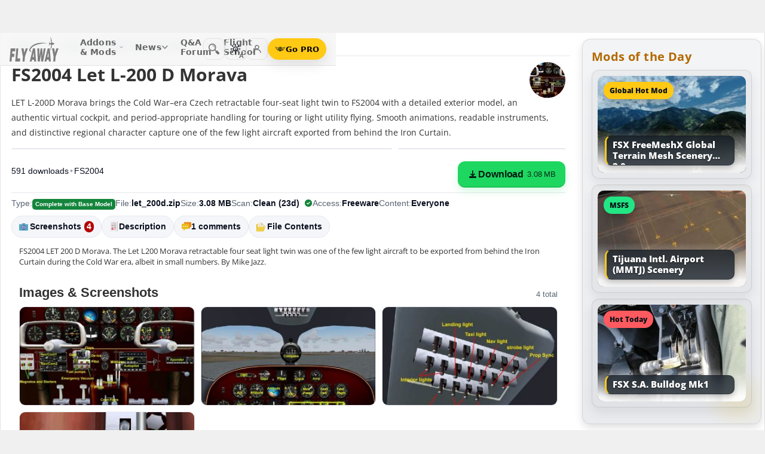

--- FILE ---
content_type: text/html; charset=utf-8
request_url: https://flyawaysimulation.com/downloads/files/2772/fs2004-let-l-200-d-morava/
body_size: 29968
content:

	
	

	
	
	
	
	
	

	

<!DOCTYPE HTML>
<html dir="ltr" lang="en" data-theme="light">
<head>
<meta http-equiv="X-UA-Compatible" content="IE=edge">
<title>Let L-200 D Morava for FS2004</title>
<meta name="viewport" content="width=device-width, initial-scale=1">
<link rel="preconnect dns-prefetch" href="https://www.googletagmanager.com" crossorigin>
<meta http-equiv="Content-Type" content="text/html; charset=utf-8">

<link rel="stylesheet" href="https://flyawaysimulation.com/themes/FlyAway/style/responsive-global.css?v=2.6031" type="text/css">

<meta property="og:url" content="https://flyawaysimulation.com/downloads/files/2772/fs2004-let-l-200-d-morava/">
<meta property="og:title" content="FS2004 Let L-200 D Morava">
<meta property="og:description" content="FS2004 LET 200 D Morava. The Let L200 Morava retractable four seat light twin was one of the few light aircraft to be exported from behind the Iron Curtain during the Cold War era, albeit in small numbers. By Mike Jazz.">
<meta property="og:image" content="https://flyawaysimulation.com/images/add-ons/2772/let-200dzip-24-sub-panel.jpg">
<meta property="og:site_name" content="Fly Away Simulation">
<meta property="twitter:card" content="summary_large_image">
<meta property="twitter:site" content="@fasflightsim">

<link rel="alternate" type="application/rss+xml" title="Flight Simulator News RSS" href="https://flyawaysimulation.com/backend.php">
<link rel="canonical" href="https://flyawaysimulation.com/downloads/files/2772/fs2004-let-l-200-d-morava/">

<script defer src="https://flyawaysimulation.com/js/js-global.js?v=1.1"></script>
<script async src="https://www.googletagmanager.com/gtag/js?id=G-N6ZX7MZNC3"></script>
<script>
  window.dataLayer = window.dataLayer || [];
  function gtag(){dataLayer.push(arguments);}
  gtag('js', new Date());

  gtag('config', 'G-N6ZX7MZNC3');

</script>

</head>

<body itemscope itemtype="http://schema.org/WebPage">



































<header id="fxnav-header" role="banner">
  <div class="fxnav-shell">
    <!-- Brand -->
    <a class="fxnav-brand" href="https://flyawaysimulation.com/" aria-label="Fly Away Simulation">
      <img class="fxnav-logo" width="310" height="74" src="https://flyawaysimulation.com/images/svg/svgsprite-4.0.svg#flyawaylogo" alt="Fly Away Simulation">
    </a>

    <!-- Mobile toggle -->
    <button class="fxnav-toggle" aria-controls="fxnav-primary" aria-expanded="false" aria-label="Toggle menu">
      <span class="fxnav-burger" aria-hidden="true"></span>
    </button>

    <!-- Primary navigation -->
    <nav class="fxnav-nav" id="fxnav-primary" aria-label="Primary">
      <ul class="fxnav-list" role="menubar">
        <li class="fxnav-item" role="none">
          <a class="fxnav-link" href="https://flyawaysimulation.com/downloads.html" role="menuitem" aria-haspopup="true" aria-expanded="false" aria-controls="fxnav-sub-addons" title="Our add-ons/mods library covering MSFS, FSX, P3D & X-Plane">
            Addons &amp; Mods
            <svg class="fxnav-caret" viewBox="0 0 12 12" aria-hidden="true">
              <path d="M2 4l4 4 4-4" stroke="currentColor" stroke-width="1.5" fill="none" stroke-linecap="round" stroke-linejoin="round"></path>
            </svg>
          </a>
          <ul class="fxnav-sub" id="fxnav-sub-addons" role="menu" aria-label="Addons &amp; Mods" aria-hidden="true">
            <li role="none">
              <a role="menuitem" href="https://flyawaysimulation.com/downloads/msfs/" aria-label="Microsoft Flight Simulator (MSFS) downloads">
                <abbr title="Microsoft Flight Simulator">MSFS</abbr>
              </a>
            </li>
            <li role="none">
              <a role="menuitem" href="https://flyawaysimulation.com/downloads/fsx/" aria-label="Microsoft Flight Simulator X (FSX) downloads">
                <abbr title="Microsoft Flight Simulator X">FSX</abbr>
              </a>
            </li>
            <li role="none">
              <a role="menuitem" href="https://flyawaysimulation.com/downloads/x-plane/" aria-label="X-Plane downloads">X-Plane</a>
            </li>
            <li role="none">
              <a role="menuitem" href="https://flyawaysimulation.com/downloads/p3d/" aria-label="Lockheed Martin Prepar3D (P3D) v6/5/4 downloads">
                <abbr title="Lockheed Martin Prepar3D v6/5/4">P3D</abbr>
              </a>
            </li>
          </ul>
        </li>

        <li class="fxnav-item" role="none">
          <a class="fxnav-link" href="https://flyawaysimulation.com/topics/" role="menuitem" aria-haspopup="true" aria-expanded="false" aria-controls="fxnav-sub-news" title="Flight simulation and related news topics">
            News
            <svg class="fxnav-caret" viewBox="0 0 12 12" aria-hidden="true">
              <path d="M2 4l4 4 4-4" stroke="currentColor" stroke-width="1.5" fill="none" stroke-linecap="round" stroke-linejoin="round"></path>
            </svg>
          </a>
          <ul class="fxnav-sub" id="fxnav-sub-news" role="menu" aria-label="News" aria-hidden="true">
            <li role="none">
              <a role="menuitem" href="https://flyawaysimulation.com/topics/44/microsoft-flight-simulator/" aria-label="Microsoft Flight Simulator (MSFS) news">
                <abbr title="Microsoft Flight Simulator">MSFS</abbr>
              </a>
            </li>
            <li role="none">
              <a role="menuitem" href="https://flyawaysimulation.com/topics/19/microsoft-flight-simulator-x/" aria-label="Microsoft Flight Simulator X (FSX) news">
                <abbr title="Microsoft Flight Simulator X">FSX</abbr>
              </a>
            </li>
            <li role="none">
              <a role="menuitem" href="https://flyawaysimulation.com/topics/23/x-plane/" aria-label="X-Plane news">X-Plane</a>
            </li>
            <li role="none">
              <a role="menuitem" href="https://flyawaysimulation.com/topics/43/prepar3d/" aria-label="Lockheed Martin Prepar3D (P3D) news">
                <abbr title="Lockheed Martin Prepar3D">P3D</abbr>
              </a>
            </li>
            <li role="none"><a role="menuitem" href="https://flyawaysimulation.com/topics/15/editorial/">Editorials</a></li>
          </ul>
        </li>

        <li class="fxnav-item" role="none">
          <a class="fxnav-link" href="https://forum.flyawaysimulation.com/" role="menuitem" title="Flight Sim question and answer forum">Q&amp;A Forum</a>
        </li>

        <li class="fxnav-item" role="none">
          <a class="fxnav-link" href="https://flyawaysimulation.com/flight-school/" role="menuitem" title="Guides, tutorials and walkthroughs for all popular packages">Flight School</a>
        </li>

        <!-- Utilities now shown in the mobile sheet for all <=1100px widths -->
        <li class="fxnav-divider fxnav-util-only" aria-hidden="true"></li>
        <li class="fxnav-section fxnav-util-only" aria-hidden="true">Quick actions</li>

        <!-- Search (in-menu) -->
        <li class="fxnav-item fxnav-util-only" role="none">
          <a class="fxnav-link" href="https://flyawaysimulation.com/search/" role="menuitem">
            <span style="display:inline-flex;align-items:center;gap:10px">
              <img class="fxnav-icon" src="https://flyawaysimulation.com/images/svg/svgsprite-4.0.svg#newsearchicon" alt="">
              <b>Search</b>
            </span>
          </a>
        </li>

                <!-- Theme options (System/Dark/Light) inside menu — testers only -->
        <li class="fxnav-item fxnav-util-only" role="none">
          <a class="fxnav-link" href="#" role="menuitem" aria-haspopup="true" aria-expanded="false" aria-controls="fxnav-sub-theme">
            Theme
            <svg class="fxnav-caret" viewBox="0 0 12 12" aria-hidden="true">
              <path d="M2 4l4 4 4-4" stroke="currentColor" stroke-width="1.5" fill="none" stroke-linecap="round" stroke-linejoin="round"></path>
            </svg>
          </a>
          <ul class="fxnav-sub fxnav-sub-theme" id="fxnav-sub-theme" role="menu" aria-label="Theme" aria-hidden="true">
            <li role="none">
              <label class="fxnav-radio" role="menuitemradio" aria-checked="false">
                <input type="radio" name="fxnav-theme" value="auto">
                <span>System</span>
              </label>
            </li>
            <li role="none">
              <label class="fxnav-radio" role="menuitemradio" aria-checked="false">
                <input type="radio" name="fxnav-theme" value="dark">
                <span>Dark</span>
              </label>
            </li>
            <li role="none">
              <label class="fxnav-radio" role="menuitemradio" aria-checked="false">
                <input type="radio" name="fxnav-theme" value="light">
                <span>Light</span>
              </label>
            </li>
          </ul>
        </li>
        
                  <!-- Login (in-menu on compact) -->
          <li class="fxnav-item fxnav-util-only" role="none">
            <a class="fxnav-link" href="https://flyawaysimulation.com/account/login/" role="menuitem">
              <span style="display:inline-flex;align-items:center;gap:10px">
                <svg class="fxnav-icon" viewBox="0 0 24 24" aria-hidden="true">
                  <circle cx="12" cy="8" r="4" fill="none" stroke="currentColor" stroke-width="1.7"></circle>
                  <path d="M4 20c0-4.2 3.8-7 8-7s8 2.8 8 7" fill="none" stroke="currentColor" stroke-width="1.7" stroke-linecap="round"></path>
                </svg>
                <b>Log in</b>
              </span>
            </a>
          </li>

          <!-- Go PRO CTA (in-menu on compact) -->
          <li class="fxnav-item fxnav-util-only" role="none">
            <a class="fxnav-cta-menu" href="https://flyawaysimulation.com/account/register/" role="menuitem" title="Go PRO — unlock premium downloads and member perks" aria-label="Go PRO">
              <img class="fxnav-cta-icon" src="https://flyawaysimulation.com/images/svg/pro-icon-2025-2.svg" alt="">
              <span>Go PRO</span>
            </a>
          </li>
              </ul>
    </nav>

    <!-- Right cluster: Search, Theme (single icon with dropdown, testers only), Login/User, PRO -->
    <div class="fxnav-right">
      <!-- Search -->
      <a class="fxnav-iconbtn" href="https://flyawaysimulation.com/search/" title="Search" aria-label="Search">
        <img class="fxnav-icon" src="https://flyawaysimulation.com/images/svg/svgsprite-4.0.svg#newsearchicon" alt="">
      </a>

            <!-- Single-icon Theme switcher (Auto/Dark/Light) — testers only -->
      <fxsw-switcher></fxsw-switcher>
      
              <!-- Icon-only login -->
        <a class="fxnav-iconbtn" href="https://flyawaysimulation.com/account/login/" title="Log in" aria-label="Log in">
          <svg class="fxnav-icon" viewBox="0 0 24 24" aria-hidden="true">
            <circle cx="12" cy="8" r="4" fill="none" stroke="currentColor" stroke-width="1.7"></circle>
            <path d="M4 20c0-4.2 3.8-7 8-7s8 2.8 8 7" fill="none" stroke="currentColor" stroke-width="1.7" stroke-linecap="round"></path>
          </svg>
        </a>

        <!-- Compact PRO -->
        <a class="fxnav-cta" href="https://flyawaysimulation.com/account/register/" title="Go PRO — unlock premium downloads and member perks" aria-label="Go PRO">
          <img class="fxnav-cta-icon" src="https://flyawaysimulation.com/images/svg/pro-icon-2025-2.svg" alt="">
          <span>Go PRO</span>
        </a>
          </div>
  </div>

  <!-- Full-viewport overlay (mobile sheet background) -->
  <div class="fxnav-overlay" aria-hidden="true"></div>
</header>

<script>
// tmsw boot: pre-paint theme apply + live OS sync when pref = "auto"
(function(){
  var KEY = 'theme';
  var root = document.documentElement;

  function reportTheme(mode, pref, reason){
    try{
      if (typeof gtag !== 'function') return;

      // User properties (for % of users)
      gtag('set', 'user_properties', {
        theme_mode: mode,  // applied: 'dark'|'light'
        theme_pref: pref   // preference: 'auto'|'dark'|'light'
      });

      // Event (for debugging + % of loads/changes)
      gtag('event', 'theme_state', {
        theme_mode: mode,
        theme_pref: pref,
        theme_reason: reason // 'load' | 'os_change'
      });
    } catch(e){}
  }

  function computeMode(pref, mql){
    if (pref === 'dark' || pref === 'light') return pref;
    return (mql && mql.matches) ? 'dark' : 'light';
  }

  function apply(mode, pref){
    root.setAttribute('data-theme', mode);
    root.setAttribute('data-theme-context', mode);
    root.setAttribute('data-theme-pref', pref);
    root.style.colorScheme = mode;
  }

  try{
    var pref = localStorage.getItem(KEY) || 'auto';
    var mql = window.matchMedia && window.matchMedia('(prefers-color-scheme: dark)');
    var mode = computeMode(pref, mql);

    apply(mode, pref);
    reportTheme(mode, pref, 'load');

    function osChanged(){
      try{
        var p = localStorage.getItem(KEY) || 'auto';
        if (p !== 'auto') return;

        var md = computeMode('auto', mql);

        // prevent duplicate event if nothing changed
        if (root.getAttribute('data-theme') === md) return;

        apply(md, 'auto');
        reportTheme(md, 'auto', 'os_change');
      } catch(e){}
    }

    if (mql){
      if ('addEventListener' in mql) mql.addEventListener('change', osChanged);
      else if ('addListener' in mql) mql.addListener(osChanged);
    }
  }catch(e){}
})();
</script>

<script>
/* FX Nav v4.3.8 interactions (vanilla, full-width sheet) */
(function(){
  const header = document.getElementById('fxnav-header');
  if (!header) return;

  const toggle = header.querySelector('.fxnav-toggle');
  const navPanel = header.querySelector('.fxnav-nav');
  const overlay = header.querySelector('.fxnav-overlay');
  const openClass = 'fxnav-open';
  const isHoverDesktop = () => window.matchMedia('(hover: hover) and (pointer: fine)').matches && window.innerWidth > 1100;

  // Header height -> CSS var for sheet/overlay offset
  const setHeaderVars = () => {
    const h = header.getBoundingClientRect().height || 54;
    header.style.setProperty('--fxnav-h', Math.round(h) + 'px');
  };

  // Initialize header vars (no shrink on scroll)
  setHeaderVars();

  function lockPage(lock){
    if (lock) document.documentElement.classList.add('fxnav-modal-open');
    else document.documentElement.classList.remove('fxnav-modal-open');
  }

  function setExpanded(el, open){
    const trig = el.querySelector(':scope > .fxnav-link[aria-haspopup="true"], :scope > .fxnav-userbtn');
    if (trig) trig.setAttribute('aria-expanded', String(open));
    const sub = el.querySelector(':scope > .fxnav-sub');
    if (sub) sub.setAttribute('aria-hidden', String(!open));
  }

  function closeAll(except){
    const items = header.querySelectorAll('.fxnav-list > .fxnav-item');
    items.forEach(li => {
      if (li !== except){
        li.classList.remove(openClass);
        setExpanded(li, false);
      }
    });
    const user = header.querySelector('.fxnav-user');
    if (user && user !== except){
      user.classList.remove(openClass);
      const ub = user.querySelector('.fxnav-userbtn');
      if (ub) ub.setAttribute('aria-expanded','false');
      const us = user.querySelector('.fxnav-sub-user');
      if (us) us.setAttribute('aria-hidden','true');
    }
  }

  function closeMenu(){
    header.classList.remove('fxnav-is-open');
    if (toggle) toggle.setAttribute('aria-expanded','false');
    if (navPanel) navPanel.setAttribute('aria-hidden','true');
    lockPage(false);
    closeAll();
  }

  // Mobile toggle
  if (toggle){
    toggle.addEventListener('click', () => {
      const open = header.classList.toggle('fxnav-is-open');
      toggle.setAttribute('aria-expanded', String(open));
      if (navPanel) navPanel.setAttribute('aria-hidden', String(!open));
      lockPage(open);
      if (!open) closeAll();
      setHeaderVars();
    });
  }

  // Overlay click closes
  if (overlay){
    overlay.addEventListener('click', closeMenu);
    overlay.addEventListener('touchstart', closeMenu, { passive: true });
  }

  // ESC closes when sheet open
  document.addEventListener('keydown', (e) => {
    if (e.key === 'Escape' && header.classList.contains('fxnav-is-open')) closeMenu();
  });

  const items = Array.from(header.querySelectorAll('.fxnav-list > .fxnav-item'));
  const closeTimers = new WeakMap();

  function clearTimer(el){ const t = closeTimers.get(el); if (t) { clearTimeout(t); closeTimers.delete(el); } }
  function scheduleClose(el){
    clearTimer(el);
    closeTimers.set(el, setTimeout(() => { el.classList.remove(openClass); setExpanded(el,false); }, 160));
  }

  // Top-level items
  items.forEach(li => {
    const link = li.querySelector(':scope > .fxnav-link');
    const sub  = li.querySelector(':scope > .fxnav-sub');
    const hasSub = !!sub;

    if (hasSub && link){
      link.setAttribute('aria-haspopup', 'true');
      link.setAttribute('aria-expanded', 'false');

      // Desktop hover
      li.addEventListener('mouseenter', () => {
        if (isHoverDesktop() && !header.classList.contains('fxnav-is-open')) {
          clearTimer(li); closeAll(li); li.classList.add(openClass); setExpanded(li,true);
        }
      });
      li.addEventListener('mouseleave', () => {
        if (isHoverDesktop() && !header.classList.contains('fxnav-is-open')) scheduleClose(li);
      });
      sub.addEventListener('mouseenter', () => clearTimer(li));
      sub.addEventListener('mouseleave', () => scheduleClose(li));

      // Mobile/touch click (sheet mode)
      link.addEventListener('click', (e) => {
        const usingMobile = !isHoverDesktop() || header.classList.contains('fxnav-is-open');
        if (usingMobile){
          e.preventDefault();
          const willOpen = !li.classList.contains(openClass);
          items.forEach(sib => { if (sib !== li) { sib.classList.remove(openClass); setExpanded(sib,false); } });
          li.classList.toggle(openClass, willOpen);
          setExpanded(li, willOpen);
        }
      });

      // Keyboard
      link.addEventListener('keydown', (e) => {
        if (e.key === 'ArrowDown'){ e.preventDefault(); li.classList.add(openClass); setExpanded(li,true); const first = sub?.querySelector('a, input, button, [tabindex="0"]'); if (first) first.focus(); }
        else if (e.key === 'Escape'){ li.classList.remove(openClass); setExpanded(li,false); link.focus(); }
        else if (e.key === 'ArrowRight'){ e.preventDefault(); focusNextTop(li); }
        else if (e.key === 'ArrowLeft'){ e.preventDefault(); focusPrevTop(li); }
      });
    } else if (link) {
      link.addEventListener('keydown', (e) => {
        if (e.key === 'ArrowRight'){ e.preventDefault(); focusNextTop(li); }
        else if (e.key === 'ArrowLeft'){ e.preventDefault(); focusPrevTop(li); }
      });
    }
  });

  // User dropdown (desktop/tablet)
  const userWrap = header.querySelector('.fxnav-user');
  const userBtn  = header.querySelector('.fxnav-userbtn');
  const userSub  = header.querySelector('.fxnav-sub-user');
  if (userWrap && userBtn){
    userBtn.addEventListener('click', (e) => {
      e.preventDefault();
      const willOpen = !userWrap.classList.contains(openClass);
      closeAll();
      userWrap.classList.toggle(openClass, willOpen);
      userBtn.setAttribute('aria-expanded', String(willOpen));
      if (userSub) userSub.setAttribute('aria-hidden', String(!willOpen));
    });
    userWrap.addEventListener('mouseenter', () => {
      if (isHoverDesktop()) {
        clearTimer(userWrap); closeAll(userWrap); userWrap.classList.add(openClass); userBtn.setAttribute('aria-expanded','true'); if (userSub) userSub.setAttribute('aria-hidden','false');
      }
    });
    userWrap.addEventListener('mouseleave', () => {
      if (isHoverDesktop()) scheduleClose(userWrap);
    });
  }

  function topTriggers(){ return Array.from(header.querySelectorAll('.fxnav-list > .fxnav-item > .fxnav-link')); }
  function focusNextTop(currentLi){ const tops = topTriggers(); const idx = tops.findIndex(a => currentLi.contains(a)); const next = tops[(idx+1)%tops.length]; if (next) next.focus(); }
  function focusPrevTop(currentLi){ const tops = topTriggers(); const idx = tops.findIndex(a => currentLi.contains(a)); const prev = tops[(idx-1+tops.length)%tops.length]; if (prev) prev.focus(); }

  // Outside click closes (desktop)
  document.addEventListener('click', (e) => {
    if (!header.contains(e.target)) {
      closeMenu();
    }
  });

  // Resize/orientation cleanup
  window.addEventListener('resize', () => {
    setHeaderVars();
    if (window.innerWidth > 1100) {
      closeMenu();
    }
  });

  // Compact theme radios inside hamburger (present only for testers)
  const THEME_KEY = 'theme';
  const themeRadios = header.querySelectorAll('input[name="fxnav-theme"]');
  function getPref(){ try { return localStorage.getItem(THEME_KEY) || 'auto'; } catch { return 'auto'; } }
  function setPref(v){ try { localStorage.setItem(THEME_KEY, v); } catch {} }

  function applyThemePref(pref){
    setPref(pref);
    const sw = document.querySelector('fxsw-switcher');
    if (sw && typeof sw.apply === 'function') {
      sw.apply(pref);
    } else {
      const darkMql = window.matchMedia ? window.matchMedia('(prefers-color-scheme: dark)') : null;
      const systemDark = darkMql ? darkMql.matches : false;
      const mode = (pref === 'dark' || (pref === 'auto' && systemDark)) ? 'dark' : (pref === 'light' ? 'light' : 'light');
      const html = document.documentElement;
      html.setAttribute('data-theme', mode);
      html.setAttribute('data-theme-context', mode);
      html.setAttribute('data-theme-pref', pref);
      html.style.colorScheme = mode;
      window.dispatchEvent(new CustomEvent('tmsw:theme', { detail: { pref, mode } }));
    }
  }
  function syncThemeRadios(pref){
    themeRadios.forEach(r => { r.checked = (r.value === pref); r.closest('.fxnav-radio')?.setAttribute('aria-checked', r.checked ? 'true' : 'false'); });
  }
  if (themeRadios.length){
    syncThemeRadios(getPref());
    themeRadios.forEach(r => {
      r.addEventListener('change', (e) => {
        if (e.target && e.target.checked){
          applyThemePref(e.target.value);
          syncThemeRadios(e.target.value);
        }
      });
    });
    // Keep radios in sync if theme changes elsewhere
    window.addEventListener('tmsw:theme', (e) => { if (e.detail && e.detail.pref) syncThemeRadios(e.detail.pref); });
  }

  // Init aria-hidden for panel and submenus
  if (navPanel) navPanel.setAttribute('aria-hidden', 'true');
  header.querySelectorAll('.fxnav-sub').forEach(ul => { ul.setAttribute('aria-hidden','true'); });
})();
</script>

<script>
/* Single-icon Theme Switcher (Auto/Dark/Light) — testers only */
(() => {
  const STORAGE_KEY = 'theme';
  const SWITCH_TAG = 'fxsw-switcher';
  const POPOVER_TAG = 'fxsw-popover';

  const storage = {
    get(){ try { return localStorage.getItem(STORAGE_KEY) || 'auto'; } catch { return 'auto'; } },
    set(v){ try { localStorage.setItem(STORAGE_KEY, v); } catch {} }
  };

  const mqlDark = window.matchMedia ? window.matchMedia('(prefers-color-scheme: dark)') : null;
  const systemPrefersDark = () => mqlDark ? mqlDark.matches : false;
  const computeMode = pref => (pref === 'dark' || pref === 'light') ? pref : (systemPrefersDark() ? 'dark' : 'light');

	
	  // --- GA helper: manual theme changes ---
  function gaReportTheme(pref, mode, reason){
    try{
      if (typeof gtag !== 'function') return;
      gtag('set', 'user_properties', {
        theme_mode: mode,   // 'dark' | 'light' (applied)
        theme_pref: pref    // 'auto' | 'dark' | 'light' (user choice)
      });
      gtag('event', 'theme_state', {
        theme_mode: mode,
        theme_pref: pref,
        theme_reason: reason // 'manual'
      });
    } catch(e){}
  }
	
  function applyTheme(pref) {
    const html = document.documentElement;
    const theMode = computeMode(pref);
    const reduce = window.matchMedia && window.matchMedia('(prefers-reduced-motion: reduce)').matches;
    const doApply = () => {
      html.setAttribute('data-theme', theMode);
      html.setAttribute('data-theme-context', theMode);
      html.setAttribute('data-theme-pref', pref);
      html.style.colorScheme = theMode;
      window.dispatchEvent(new CustomEvent('tmsw:theme', { detail: { pref, mode: theMode } }));
    };
    if ('startViewTransition' in document && !reduce) document.startViewTransition(doApply); else doApply();
  }

  if (!customElements.get(POPOVER_TAG)) {
    class FxswPopover extends HTMLElement {
      constructor(){
        super();
        const root = this.attachShadow({ mode: 'closed' });
        root.innerHTML = `
          <style>
            :host{ position: fixed; inset: auto auto; z-index: 2147483647; contain: content; }
            *,*::before,*::after{ box-sizing: border-box; }
            .panel{
              width: 240px; max-width: calc(100vw - 16px);
              border-radius: 12px; border: 1px solid var(--bdr);
              background: var(--surface);
              -webkit-backdrop-filter: blur(10px);
              backdrop-filter: blur(10px);
              box-shadow: var(--shd);
              padding: 6px; opacity: 0; transform: translateY(-6px);
              transition: opacity .18s ease, transform .18s ease;
              color: var(--fg);
              font: 600 13px/1.2 system-ui, -apple-system, "Segoe UI", Roboto, Helvetica, Arial, sans-serif;
            }
            .open{ opacity: 1; transform: translateY(0); }
            .arrow{ position: absolute; width: 12px; height: 12px; background: var(--surface); transform: rotate(45deg); border-left: 1px solid var(--bdr); border-top: 1px solid var(--bdr); }
            .list{ margin:0; padding:4px; display:grid; gap:2px; border:0; }
            .item{ display:flex; align-items:center; gap:10px; border-radius:10px; padding:10px; cursor:pointer; user-select:none; outline:none; text-decoration:none; }
            .item:hover{ background: var(--hover); }
            .item:focus-visible{ box-shadow: 0 0 0 2px var(--focus) inset; }
            .ico{ width:18px; height:18px; display:grid; place-items:center; color:var(--fg); }
            .txt{ display:flex; flex-direction:column; }
            .txt b{ font-weight:700; }
            .txt small{ font:500 11px/1.2 system-ui,-apple-system,"Segoe UI",Roboto,Helvetica,Arial,sans-serif; color:var(--fg-dim); }
            .chk{ margin-left:auto; width:16px; height:16px; border-radius:9999px; border:1.5px solid var(--bdr); display:grid; place-items:center; color:var(--fg); }
            /* FIX: Only show the tick for the selected option */
            .chk svg{ opacity:0; transform: scale(.75); transition: opacity .14s ease, transform .2s ease; }
            input{ position:absolute; opacity:0; pointer-events:none; }
            input:checked + .row .chk{ background: var(--fg); color: var(--surface); border-color: transparent; }
            input:checked + .row .chk svg{ opacity:1; transform: scale(1); }
            :host([data-mode="dark"])  { --surface: rgba(11,16,22,.98); --bdr: rgba(255,255,255,.12); --fg:#e7ecf7; --fg-dim:#aeb6c6; --hover: rgba(255,255,255,.08); --focus: rgba(255,255,255,.35); --shd: 0 18px 44px rgba(0,0,0,.55); }
            :host([data-mode="light"]) { --surface: #f6f6f6;              --bdr: #E2E2E2;                 --fg:#151922;  --fg-dim:#6F6F6F;  --hover: rgba(0,0,0,.06);  --focus: rgba(0,0,0,.45);  --shd: 0 14px 32px rgba(0,0,0,.12); }
            @media (max-width: 420px){ .panel{ width: min(240px, calc(100vw - 16px)); } }
            @media (prefers-reduced-motion: reduce){ .panel{ transition:none; } }
          </style>
          <div class="panel" role="dialog" aria-label="Theme" aria-modal="false">
            <div class="arrow"></div>
            <fieldset class="list" role="radiogroup" aria-label="Theme options">
              <label class="item">
                <input type="radio" name="fxsw-theme" value="auto">
                <span class="row" style="display:flex;align-items:center;gap:10px;width:100%">
                  <span class="ico" aria-hidden="true">
                    <svg width="18" height="18" viewBox="0 0 24 24" fill="none" stroke="currentColor" stroke-width="1.6" stroke-linecap="round" stroke-linejoin="round">
                      <rect x="3" y="4" width="18" height="12" rx="2"></rect><path d="M7 20h10"></path>
                    </svg>
                  </span>
                  <span class="txt"><b>System</b><small>Follow OS</small></span>
                  <span class="chk" aria-hidden="true">
                    <svg width="12" height="12" viewBox="0 0 12 12" fill="none" stroke="currentColor" stroke-width="2" stroke-linecap="round" stroke-linejoin="round"><path d="m2.2 6.2 2.2 2.3 5-5.1"/></svg>
                  </span>
                </span>
              </label>
              <label class="item">
                <input type="radio" name="fxsw-theme" value="dark">
                <span class="row" style="display:flex;align-items:center;gap:10px;width:100%">
                  <span class="ico" aria-hidden="true">
                    <svg width="18" height="18" viewBox="0 0 18 18" fill="currentColor"><path d="M10.9 1.5a7.4 7.4 0 1 0 5.6 12.9A7.1 7.1 0 0 1 10.9 1.5z"/></svg>
                  </span>
                  <span class="txt"><b>Dark</b><small>Always dark</small></span>
                  <span class="chk" aria-hidden="true">
                    <svg width="12" height="12" viewBox="0 0 12 12" fill="none" stroke="currentColor" stroke-width="2" stroke-linecap="round" stroke-linejoin="round"><path d="m2.2 6.2 2.2 2.3 5-5.1"/></svg>
                  </span>
                </span>
              </label>
              <label class="item">
                <input type="radio" name="fxsw-theme" value="light">
                <span class="row" style="display:flex;align-items:center;gap:10px;width:100%">
                  <span class="ico" aria-hidden="true">
                    <svg width="18" height="18" viewBox="0 0 18 18" fill="none" stroke="currentColor" stroke-width="1.5" stroke-linecap="round" stroke-linejoin="round">
                      <circle cx="9" cy="9" r="3.5"></circle>
                      <path d="M9 1.25v2.2M9 14.55v2.2M1.25 9h2.2M14.55 9h2.2M3.2 3.2l1.6 1.6M13.2 13.2l1.6 1.6M3.2 14.8L4.8 13.2M13.2 4.8l1.6-1.6"></path>
                    </svg>
                  </span>
                  <span class="txt"><b>Light</b><small>Always light</small></span>
                  <span class="chk" aria-hidden="true">
                    <svg width="12" height="12" viewBox="0 0 12 12" fill="none" stroke="currentColor" stroke-width="2" stroke-linecap="round" stroke-linejoin="round"><path d="m2.2 6.2 2.2 2.3 5-5.1"/></svg>
                  </span>
                </span>
              </label>
            </fieldset>
          </div>
        `;
        this._root = root;
        this._panel = root.querySelector('.panel');
        this._arrow = root.querySelector('.arrow');
        root.addEventListener('change', e => {
          const t = e.target;
          if (t && t.name === 'fxsw-theme') {
            this.dispatchEvent(new CustomEvent('fxsw:select', { detail: t.value, bubbles: true, composed: true }));
          }
        });
      }
      set mode(v){ this.setAttribute('data-mode', (v === 'dark') ? 'dark' : 'light'); }
      open(anchorRect){
        const margin = 10;
        const vw = Math.max(document.documentElement.clientWidth, window.innerWidth || 0);
        const vh = Math.max(document.documentElement.clientHeight, window.innerHeight || 0);
        const width = 240, estH = 152;
        const x = Math.max(8, Math.min(vw - 8 - width, anchorRect.right - width));
        let y = anchorRect.bottom + margin; if (y + estH > vh - 8) y = anchorRect.top - margin - estH;
        this.style.left = Math.round(x) + 'px'; this.style.top = Math.round(y) + 'px';
        const ax = Math.min(width - 20, Math.max(14, anchorRect.left + anchorRect.width / 2 - x));
        this._arrow.style.left = (ax - 6) + 'px';
        if (y >= anchorRect.bottom) { this._arrow.style.top = '-6px'; this._arrow.style.transform = 'rotate(45deg)'; }
        else { this._arrow.style.top = 'calc(100% - 6px)'; this._arrow.style.transform = 'rotate(225deg)'; }
        this._panel.classList.add('open');
      }
      close(){ this._panel && this._panel.classList.remove('open'); }
      check(pref){
        const inputs = this._root ? this._root.querySelectorAll('input[name="fxsw-theme"]') : null;
        if (inputs) inputs.forEach(i => { i.checked = (i.value === pref); });
      }
      focusChecked(){
        const el = this._root ? this._root.querySelector('input[name="fxsw-theme"]:checked') : null;
        if (el) el.focus({ preventScroll: true });
      }
    }
    customElements.define(POPOVER_TAG, FxswPopover);
  }

  if (!customElements.get(SWITCH_TAG)) {
    class FxswSwitcher extends HTMLElement {
      constructor(){
        super();
        const root = this.attachShadow({ mode: 'closed' });
        this._pref = 'auto';
        this._mode = computeMode(this._pref);
        root.innerHTML = `
          <style>
            :host{ display:inline-block; contain: layout paint style; isolation:isolate; }
            *,*::before,*::after{ box-sizing: border-box; }
            .btn{
              -webkit-tap-highlight-color: transparent;
              position:relative; display:grid; place-items:center;
              width:36px; height:36px; border-radius:10px;
              border:1px solid var(--bdr); background:var(--bg); color:var(--fg);
              cursor:pointer;
              transition: background .18s ease, border-color .18s ease, transform .08s ease;
            }
            .btn:hover{ background: var(--hover); }
            .btn:active{ transform: translateY(1px); }
            .btn:focus-visible{ outline:2px solid var(--focus); outline-offset:2px; }
            .ic{ position:absolute; inset:0; display:grid; place-items:center; }
            .sun,.moon{ transition: opacity .28s ease, transform .45s ease; }
            :host([data-mode="light"]) .sun{ opacity:1; transform:rotate(0) scale(1); }
            :host([data-mode="light"]) .moon{ opacity:0; transform:rotate(-90deg) scale(.7); }
            :host([data-mode="dark"])  .sun{ opacity:0; transform:rotate(90deg) scale(.7); }
            :host([data-mode="dark"])  .moon{ opacity:1; transform:rotate(0) scale(1); }
            .btn::after{
              content: attr(data-badge);
              position:absolute; right:-2px; bottom:-2px; min-width:16px; height:16px; padding:0 4px;
              border-radius:12px; border:1px solid var(--bdr);
              background: var(--bg); color: var(--fg-dim);
              font:700 10px/16px system-ui,-apple-system,"Segoe UI",Roboto,Helvetica,Arial,sans-serif;
              display:grid; place-items:center;
            }
            :host([data-mode="dark"])  { --bg: transparent; --bdr: rgba(255,255,255,.12); --fg:#e7ecf7; --fg-dim:#aeb6c6; --hover: rgba(255,255,255,.08); --focus: rgba(255,255,255,.35); }
            :host([data-mode="light"]) { --bg: transparent; --bdr: #E2E2E2;                 --fg:#151922;  --fg-dim:#6F6F6F;  --hover: rgba(0,0,0,.06);  --focus: rgba(0,0,0,.45); }
          </style>
          <button class="btn" aria-haspopup="dialog" aria-expanded="false" title="Change theme" data-badge="A">
            <span class="ic sun" aria-hidden="true">
              <svg width="18" height="18" viewBox="0 0 18 18" fill="none" stroke="currentColor" stroke-width="1.5" stroke-linecap="round" stroke-linejoin="round">
                <circle cx="9" cy="9" r="3.5"></circle>
                <path d="M9 1.25v2.2M9 14.55v2.2M1.25 9h2.2M14.55 9h2.2M3.2 3.2l1.6 1.6M13.2 13.2l1.6 1.6M3.2 14.8L4.8 13.2M13.2 4.8l1.6-1.6"></path>
              </svg>
            </span>
            <span class="ic moon" aria-hidden="true">
              <svg width="18" height="18" viewBox="0 0 18 18" fill="currentColor">
                <path d="M10.9 1.5a7.4 7.4 0 1 0 5.6 12.9A7.1 7.1 0 0 1 10.9 1.5z"></path>
              </svg>
            </span>
          </button>
        `;
        this._root = root;
        this._btn = root.querySelector('.btn');
        this._btn.addEventListener('click', () => this.toggleMenu());
        this._btn.addEventListener('keydown', e => {
          if (e.key === 'ArrowDown' || e.key === 'Enter' || e.key === ' ') { e.preventDefault(); this.openMenu(); }
        });

        this._mqlHandler = () => { if (this._pref === 'auto') this.apply('auto'); };
        if (mqlDark) {
          if ('addEventListener' in mqlDark) mqlDark.addEventListener('change', this._mqlHandler);
          else if ('addListener' in mqlDark) mqlDark.addListener(this._mqlHandler);
        }

        this.apply(storage.get());
      }

      disconnectedCallback(){
        if (mqlDark) {
          if ('removeEventListener' in mqlDark) mqlDark.removeEventListener('change', this._mqlHandler);
          else if ('removeListener' in mqlDark) mqlDark.removeListener(this._mqlHandler);
        }
      }

      apply(pref){
        this._pref = pref;
        this._mode = computeMode(pref);
        applyTheme(pref);
        this.setAttribute('data-mode', this._mode);
        const badge = (pref === 'auto') ? 'A' : (pref === 'dark' ? 'D' : 'L');
        this._btn.setAttribute('data-badge', badge);
        const label = pref === 'auto' ? `Theme: System (${this._mode})` : `Theme: ${this._mode}`;
        this._btn.setAttribute('aria-label', label);
      }

      toggleMenu(){ this._menuOpen ? this.closeMenu() : this.openMenu(); }

      openMenu(){
        if (this._menuOpen) return;
        const Pop = customElements.get(POPOVER_TAG);
        const pop = this._pop = new Pop();
        pop.mode = this._mode;
        pop.check && pop.check(this._pref);
        document.body.appendChild(pop);
        pop.open(this.getBoundingClientRect());
        this._btn.setAttribute('aria-expanded', 'true');
        this._menuOpen = true;
        setTimeout(() => pop.focusChecked && pop.focusChecked(), 0);

                this._onSelect = (e) => {
          const pref = e.detail;

          // avoid noisy duplicate events if user re-selects current option
          if (pref === this._pref) { this.closeMenu(); return; }

          storage.set(pref);
          this.apply(pref);

          // this._mode is updated by this.apply(pref)
          gaReportTheme(pref, this._mode, 'manual');

          this.closeMenu();
        };
        this._onDocKey = (e) => { if (e.key === 'Escape') { this.closeMenu(); this.focus(); } }
        this._onDocClick = (e) => { if (!pop.contains(e.target)) this.closeMenu(); }
        this._onScroll = () => { pop.open(this.getBoundingClientRect()); };

        pop.addEventListener('fxsw:select', this._onSelect);
        document.addEventListener('keydown', this._onDocKey);
        document.addEventListener('mousedown', this._onDocClick, true);
        document.addEventListener('touchstart', this._onDocClick, { capture: true, passive: true });
        window.addEventListener('scroll', this._onScroll, true);
        window.addEventListener('resize', this._onScroll);
      }

      closeMenu(){
        if (!this._menuOpen) return;
        const pop = this._pop;
        if (pop && pop.parentNode) { pop.close(); pop.remove(); }
        document.removeEventListener('keydown', this._onDocKey);
        document.removeEventListener('mousedown', this._onDocClick, true);
        document.removeEventListener('touchstart', this._onDocClick, { capture: true });
        window.removeEventListener('scroll', this._onScroll, true);
        window.removeEventListener('resize', this._onScroll);
        this._btn.setAttribute('aria-expanded', 'false');
        this._menuOpen = false;
      }

      focus(){ try { this._btn.focus(); } catch{} }
    }
    customElements.define(SWITCH_TAG, FxswSwitcher);
  }

  applyTheme(storage.get());
  window.addEventListener('storage', (e) => {
    if (e.key === STORAGE_KEY) {
      const pref = e.newValue || 'auto';
      applyTheme(pref);
      const sw = document.querySelector(SWITCH_TAG);
      if (sw && sw.apply) sw.apply(pref);
    }
  });
})();
</script>



























	
							
						
       <div id="wrap">









       
       



<div class="openleft">




<nav id="breadcrumbs">
<ul>
<li><a href="https://flyawaysimulation.com/downloads.html">Add-ons</a></li>
 <li><a href="https://flyawaysimulation.com/downloads/fs2004/">Microsoft Flight Simulator 2004</a></li>
<li><a href="https://flyawaysimulation.com/downloads/66/fs2004-propeller-aircraft/">Propeller Aircraft</a></li>
</ul>
</nav>

<script type="application/ld+json">
{
  "@context": "https://schema.org",
  "@type": "BreadcrumbList",
  "itemListElement": [{
    "@type": "ListItem",
    "position": 1,
    "name": "Add-ons",
    "item": "https://flyawaysimulation.com/downloads.html"
  }
  ,{
    "@type": "ListItem",
    "position": 2,
    "name": "Microsoft Flight Simulator 2004",
    "item": "https://flyawaysimulation.com/downloads/fs2004/"
  }
  ,{
    "@type": "ListItem",
    "position": 3,
    "name": "Propeller Aircraft",
    "item": "https://flyawaysimulation.com/downloads/66/fs2004-propeller-aircraft/"
  }]
}
</script>




  <main>






<div id="storyheader">

 


<img loading="eager" fetchpriority="high" decoding="async" width="80" height="80" style="float:right;width:60px;height:60px;border-radius:50%;object-fit:cover;object-position:center;background:#f2f4f8;" alt="Preview" src="https://flyawaysimulation.com/images/add-ons/2772/introdl-let-200dzip-24-sub-panel.jpg" srcset="https://flyawaysimulation.com/images/add-ons/2772/introdl-let-200dzip-24-sub-panel.jpg 1x, https://flyawaysimulation.com/images/add-ons/2772/introdl-let-200dzip-24-sub-panel@2x.jpg 2x" /><h1 id="top">FS2004 Let L-200 D Morava</h1>
<p style="font-size: 14px; line-height: 25px; min-height: 40px;">
    LET L-200D Morava brings the Cold War–era Czech retractable four-seat light twin to FS2004 with a detailed exterior model, an authentic virtual cockpit, and period-appropriate handling for touring or light utility flying. Smooth animations, readable instruments, and distinctive regional character capture one of the few light aircraft exported from behind the Iron Curtain.</p>
	

	
	
	

	
<div class="faw-media is-count-3" id="fa-mod-media">
  <div class="faw-media-main" id="faw-media-main"
       data-provider="image"
       data-youtube=""
       data-local=""
       data-embed=""
       data-poster="https://flyawaysimulation.com/images/add-ons/2772/let-200dzip-24-sub-panel.jpg"
       data-title="Let L-200 D Morava"
       data-full="https://flyawaysimulation.com/images/add-ons/2772/let-200dzip-24-sub-panel.jpg"
       data-f640="https://flyawaysimulation.com/images/add-ons/2772/let-200dzip-24-sub-panel-f640.jpg"
       data-f960=""
       data-f1280=""
       data-f1920=""
  >
                <!-- MAIN PREVIEW IMAGE AS <a> LINK TO FULL IMAGE -->
      <a href="https://flyawaysimulation.com/images/add-ons/2772/let-200dzip-24-sub-panel.jpg"
         class="faw-media-open"
         data-open-overlay="1">
        <img class="faw-media-fit"
             src="https://flyawaysimulation.com/images/add-ons/2772/let-200dzip-24-sub-panel-f640.jpg"
                          srcset="https://flyawaysimulation.com/images/add-ons/2772/let-200dzip-24-sub-panel-f640.jpg 640w"
             sizes="(max-width: 900px) 100vw, calc(100vw - 300px)"
                          alt="A twin-yoke cockpit panel displays labeled avionics, engine controls, analog flight instruments, and switches including autopilot, transponder, and fuel pumps."
             width="1280" height="720"
             fetchpriority="high" decoding="async" />
      </a>
      </div>

  <div class="faw-media-strip" id="faw-media-strip">
    <a href="https://flyawaysimulation.com/images/add-ons/2772/let-200dzip-24-sub-panel.jpg" class="faw-media-thumb is-active" data-type="image" data-full="https://flyawaysimulation.com/images/add-ons/2772/let-200dzip-24-sub-panel.jpg" data-alt="A twin-yoke cockpit panel displays labeled avionics, engine controls, analog flight instruments, and switches including autopilot, transponder, and fuel pumps." data-f640="https://flyawaysimulation.com/images/add-ons/2772/let-200dzip-24-sub-panel-f640.jpg" data-f960="" data-f1280="" data-f1920="" data-open-overlay="1"><img loading="lazy" decoding="async" src="https://flyawaysimulation.com/images/add-ons/2772/let-200dzip-24-sub-panel-t320.jpg" srcset="https://flyawaysimulation.com/images/add-ons/2772/let-200dzip-24-sub-panel-t240.jpg 240w, https://flyawaysimulation.com/images/add-ons/2772/let-200dzip-24-sub-panel-t320.jpg 320w, https://flyawaysimulation.com/images/add-ons/2772/let-200dzip-24-sub-panel-t420.jpg 420w" sizes="(max-width: 600px) 42vw, (max-width: 900px) 160px, 280px" alt="A twin-yoke cockpit panel displays labeled avionics, engine controls, analog flight instruments, and switches including autopilot, transponder, and fuel pumps." width="320" height="180" /></a><a href="https://flyawaysimulation.com/images/add-ons/2772/let-200dzip-20-panel.jpg" class="faw-media-thumb" data-type="image" data-full="https://flyawaysimulation.com/images/add-ons/2772/let-200dzip-20-panel.jpg" data-alt="A cockpit view shows a labeled instrument panel with various flight gauges, an overhead switch panel, and a magnetic compass above the dashboard." data-f640="https://flyawaysimulation.com/images/add-ons/2772/let-200dzip-20-panel-f640.jpg" data-f960="" data-f1280="" data-f1920="" data-open-overlay="1"><img loading="lazy" decoding="async" src="https://flyawaysimulation.com/images/add-ons/2772/let-200dzip-20-panel-t320.jpg" srcset="https://flyawaysimulation.com/images/add-ons/2772/let-200dzip-20-panel-t240.jpg 240w, https://flyawaysimulation.com/images/add-ons/2772/let-200dzip-20-panel-t320.jpg 320w, https://flyawaysimulation.com/images/add-ons/2772/let-200dzip-20-panel-t420.jpg 420w" sizes="(max-width: 600px) 42vw, (max-width: 900px) 160px, 280px" alt="A cockpit view shows a labeled instrument panel with various flight gauges, an overhead switch panel, and a magnetic compass above the dashboard." width="320" height="180" /></a><a href="https://flyawaysimulation.com/images/add-ons/2772/let-200dzip-7-overhead.jpg" class="faw-media-thumb" data-type="image" data-full="https://flyawaysimulation.com/images/add-ons/2772/let-200dzip-7-overhead.jpg" data-alt="A labeled overhead switch panel displays toggles for landing, taxi, navigation, strobe, interior lights, battery, alternators, avionics, and prop sync." data-f640="" data-f960="" data-f1280="" data-f1920="" data-open-overlay="1"><img loading="lazy" decoding="async" src="https://flyawaysimulation.com/images/add-ons/2772/let-200dzip-7-overhead-t320.jpg" srcset="https://flyawaysimulation.com/images/add-ons/2772/let-200dzip-7-overhead-t240.jpg 240w, https://flyawaysimulation.com/images/add-ons/2772/let-200dzip-7-overhead-t320.jpg 320w, https://flyawaysimulation.com/images/add-ons/2772/let-200dzip-7-overhead-t420.jpg 420w" sizes="(max-width: 600px) 42vw, (max-width: 900px) 160px, 280px" alt="A labeled overhead switch panel displays toggles for landing, taxi, navigation, strobe, interior lights, battery, alternators, avionics, and prop sync." width="320" height="180" /></a><a href="https://flyawaysimulation.com/images/add-ons/2772/let-200dzip-2-floor.jpg" class="faw-media-thumb" data-type="image" data-full="https://flyawaysimulation.com/images/add-ons/2772/let-200dzip-2-floor.jpg" data-alt="A cockpit center console features a labeled parking brake lever, trim controls, and two circular adjustment knobs between red-brown side panels." data-f640="" data-f960="" data-f1280="" data-f1920="" data-open-overlay="1"><img loading="lazy" decoding="async" src="https://flyawaysimulation.com/images/add-ons/2772/let-200dzip-2-floor-t320.jpg" srcset="https://flyawaysimulation.com/images/add-ons/2772/let-200dzip-2-floor-t240.jpg 240w, https://flyawaysimulation.com/images/add-ons/2772/let-200dzip-2-floor-t320.jpg 320w, https://flyawaysimulation.com/images/add-ons/2772/let-200dzip-2-floor-t420.jpg 420w" sizes="(max-width: 600px) 42vw, (max-width: 900px) 160px, 280px" alt="A cockpit center console features a labeled parking brake lever, trim controls, and two circular adjustment knobs between red-brown side panels." width="320" height="180" /></a>  </div>
</div>

<script>
(function(){
  var media = document.getElementById('fa-mod-media'); if (!media) return;
  var main  = document.getElementById('faw-media-main');
  var strip = document.getElementById('faw-media-strip');

  function clearMain(){ while (main.firstChild) main.removeChild(main.firstChild); }
  function setProvider(p){ main.setAttribute('data-provider', p || ''); }
  function isMobile(){ return window.matchMedia && window.matchMedia('(max-width: 900px)').matches; }

  function updateMainHeight(){
    if (isMobile()) { media.style.removeProperty('--main-h'); return; }
    var h = main.getBoundingClientRect ? main.getBoundingClientRect().height : 0;
    media.style.setProperty('--main-h', (h || 0) + 'px');
  }

  // Clamp the single preview to the image's natural width to avoid upscaling
  function clampSingleToNatural(){
    try {
      if (isMobile()) return;
      if (media.className.indexOf('is-count-1') === -1) return; // only affect "single" pages
      var img = main.querySelector('img'); if (!img || !img.naturalWidth) return;

      var dpr = window.devicePixelRatio || 1;
      var naturalCssW = Math.max(320, Math.floor(img.naturalWidth / dpr)); // avoid tiny boxes
      var hardCap = 960; // desktop cap
      var cssW = Math.min(naturalCssW, hardCap);

      main.classList.add('is-small');
      main.style.maxWidth = cssW + 'px';
      main.style.justifySelf = 'center';

      // Use the real rendered width so the browser doesn't fetch oversize sources
      img.sizes = cssW + 'px';
      try { img.removeAttribute('srcset'); } catch(e){}

      updateMainHeight();
    } catch(e){}
  }

  function mountImage(full, alt, fv) {
    if (!full) return;
    clearMain(); setProvider('image'); main.setAttribute('data-full', full);

    // MAIN IMAGE NOW INSERTED AS <a> LINK
    var link = document.createElement('a');
    link.href = full;
    link.className = 'faw-media-open';
    link.setAttribute('data-open-overlay','1');

    var img = document.createElement('img');
    img.className = 'faw-media-fit';

    if (fv && (fv.f640 || fv.f960 || fv.f1280 || fv.f1920)) {
      img.src = fv.f640 || fv.f960 || fv.f1280 || fv.f1920 || full;
      var parts = [];
      if (fv.f640)  parts.push(fv.f640 + ' 640w');
      if (fv.f960)  parts.push(fv.f960 + ' 960w');
      if (fv.f1280) parts.push(fv.f1280 + ' 1280w');
      if (fv.f1920) parts.push(fv.f1920 + ' 1920w');
      if (parts.length) {
        img.srcset = parts.join(', ');
        img.sizes  = isMobile() ? '100vw' : 'calc(100vw - 300px)';
      }
      img.width = 1280; img.height = 720;
    } else {
      img.src = full;
      img.width = 1280; img.height = 720;
    }

    img.alt = alt || 'Preview';
    img.decoding = 'async';
    img.fetchPriority = 'high';

    link.appendChild(img);
    main.appendChild(link);

    updateMainHeight();

    if (img.complete) clampSingleToNatural();
    else img.addEventListener('load', clampSingleToNatural, {once:true});
  }

  function addPreconnect(url){
    var l=document.createElement('link'); l.rel='preconnect'; l.href=url; document.head.appendChild(l);
  }

  function mountVideoPlaceholder(provider, poster, opts){
    if (!poster) return;
    clearMain(); setProvider(provider);
    var img = document.createElement('img');
    img.className='faw-media-fit'; img.src=poster;
    img.alt=(opts && opts.title)?('Video preview — '+opts.title):'Video preview';
    img.width=1280; img.height=720; img.decoding='async'; img.fetchPriority='high';
    if (provider==='youtube' && opts && opts.youtube) {
      img.onerror=function(){
        var fallback='https://i.ytimg.com/vi/'+encodeURIComponent(opts.youtube)+'/hqdefault.jpg';
        if (img.src!==fallback) img.src=fallback;
      };
    }
    main.appendChild(img);

    var btn=document.createElement('button');
    btn.type='button'; btn.className='faw-media-play'; btn.setAttribute('aria-label','Play video');
    btn.onclick=function(){
      if (provider==='youtube') { addPreconnect('https://www.youtube.com'); addPreconnect('https://i.ytimg.com'); }
      mountVideo(provider, poster, opts);
    };
    main.appendChild(btn);
    updateMainHeight();
  }

  function mountVideo(provider, poster, opts){
    clearMain(); setProvider(provider);
    if (provider==='youtube' && opts && opts.youtube) {
      var f=document.createElement('iframe');
      f.width='560'; f.height='315';
      f.src='https://www.youtube.com/embed/'+encodeURIComponent(opts.youtube)+'?autoplay=1&rel=0';
      f.setAttribute('allow','autoplay; encrypted-media; picture-in-picture');
      f.setAttribute('allowfullscreen','allowfullscreen');
      f.className='faw-media-fit';
      f.title=opts.title?('Video — '+opts.title):'Video';
      main.appendChild(f); updateMainHeight(); return;
    }
    if (provider==='embed' && opts && opts.embed) {
      var f2=document.createElement('iframe');
      f2.src='https://flyawaysimulation.com/videoembed/'+encodeURIComponent(opts.embed)+'/';
      f2.width='640'; f2.height='360'; f2.setAttribute('frameborder','0'); f2.setAttribute('allowfullscreen','allowfullscreen');
      f2.className='faw-media-fit'; f2.title=opts.title?('Video — '+opts.title):'Video';
      main.appendChild(f2); updateMainHeight(); return;
    }
    if (provider==='local' && opts && opts.local) {
      var v=document.createElement('video'); v.className='faw-media-fit'; v.controls=true; v.autoplay=true; v.playsInline=true; v.preload='auto';
      if (poster) v.poster=poster; var s=document.createElement('source'); s.src=opts.local; s.type='video/mp4'; v.appendChild(s);
      main.appendChild(v); updateMainHeight(); return;
    }
  }

  function activateThumb(btn){
    var all=strip.querySelectorAll('.faw-media-thumb');
    for (var i=0;i<all.length;i++) all[i].className=all[i].className.replace(/\bis-active\b/,'').trim();
    btn.className+=' is-active';
  }

  // Thumbs: swap the large image only (NO MODAL)
  function onThumbClick(e){
    // Allow modifier-click (Ctrl/Cmd/Shift/Alt) to behave like normal links/Open in new tab
    if (e.metaKey || e.ctrlKey || e.shiftKey || e.altKey) {
      return;
    }

    e.preventDefault();

    var btn=e.currentTarget;
    activateThumb(btn);
    var type=btn.getAttribute('data-type');

    if (type==='image') {
      var full = btn.getAttribute('data-full') || btn.getAttribute('href') || '';
      var alt  = btn.getAttribute('data-alt') || 'Preview';
      var fv = {
        f640:  btn.getAttribute('data-f640')  || '',
        f960:  btn.getAttribute('data-f960')  || '',
        f1280: btn.getAttribute('data-f1280') || '',
        f1920: btn.getAttribute('data-f1920') || ''
      };
      mountImage(full, alt, fv);
      return; // DO NOT open modal from thumbnails
    }

    // If thumb is the "video" pseudo-thumb in preview: keep existing behavior (play in place)
    var poster=btn.getAttribute('data-poster')||main.getAttribute('data-poster')||'';
    var opts={
      youtube: btn.getAttribute('data-youtube')||'',
      local:   btn.getAttribute('data-local')||'',
      embed:   btn.getAttribute('data-embed')||'',
      title:   main.getAttribute('data-title')||''
    };
    if (!poster) return;
    mountVideoPlaceholder(type, poster, opts);
  }

  var thumbs=strip.querySelectorAll('.faw-media-thumb');
  for (var i=0;i<thumbs.length;i++) thumbs[i].addEventListener('click', onThumbClick, false);

  // Main image opens the universal overlay
  function openOverlayByUrl(url){
    if (!url) return;
    if (window.FAWOverlay && typeof window.FAWOverlay.openByUrl === 'function') {
      window.FAWOverlay.openByUrl(url);
    } else {
      var handler = function(){
        window.removeEventListener('faw:imagesReady', handler);
        if (window.FAWOverlay) window.FAWOverlay.openByUrl(url);
      };
      window.addEventListener('faw:imagesReady', handler);
    }
  }

  main.addEventListener('click', function(e){
    var provider = main.getAttribute('data-provider');
    if (provider !== 'image') return;

    var trigger = e.target.closest('.faw-media-open');
    if (!trigger) return;

    // Allow modifier-clicks to behave normally (open full image in new tab, etc.)
    if (e.metaKey || e.ctrlKey || e.shiftKey || e.altKey) {
      return;
    }

    e.preventDefault();
    e.stopPropagation();
    if (e.stopImmediatePropagation) e.stopImmediatePropagation();

    var full = main.getAttribute('data-full') || trigger.getAttribute('href') || '';
    openOverlayByUrl(full);
  }, true);

  function bindObservers(){
    updateMainHeight();
    if ('ResizeObserver' in window) {
      var ro=new ResizeObserver(function(){ updateMainHeight(); });
      ro.observe(main);
      window.addEventListener('resize', updateMainHeight);
    } else {
      window.addEventListener('load', updateMainHeight);
      window.addEventListener('resize', updateMainHeight);
      setTimeout(updateMainHeight, 350);
    }
  }
  bindObservers();

  // If initial is video, mount placeholder now so height is correct; else clamp if single image
  var initialProvider = main.getAttribute('data-provider');
  if (initialProvider && initialProvider!=='image') {
    var poster=main.getAttribute('data-poster')||'';
    var opts={
      youtube: main.getAttribute('data-youtube')||'',
      local:   main.getAttribute('data-local')||'',
      embed:   main.getAttribute('data-embed')||'',
      title:   main.getAttribute('data-title')||''
    };
    if (poster) mountVideoPlaceholder(initialProvider, poster, opts);
  } else {
    // Initial image was server-rendered; clamp when it finishes loading
    var initImg = main.querySelector('img');
    if (initImg) {
      if (initImg.complete) clampSingleToNatural();
      else initImg.addEventListener('load', clampSingleToNatural, false);
    }
    updateMainHeight();
  }
})();
</script>
	
	

	
	
	
	
	

	
	

	
	

	
	
	

	
	

<div class="faw-v10" id="fa-mod-download-widget">

<script type="application/ld+json">
{
  "@context": "http://schema.org",
  "@type": "SoftwareApplication",
  "name": "Let L-200 D Morava",
  "operatingSystem": "Windows, macOS, Linux",
  "applicationCategory": "Addon Expansion for FS2004",
  "fileSize": "3.08 MB",
    "offers": {
    "@type": "Offer",
    "price": "0.00",
    "priceCurrency": "USD"
  }
}
</script>


  <!-- Top row -->
  <div class="faw-top">
    <div class="faw-meta faw-inline">
      
              <span class="item" title="Total downloads">
          591 downloads        </span>
      
              <span class="item" title="Compatibility">FS2004</span>
      
          </div>
	  
	  
	  
	  
	  
	  
<style>
/* Unified CTA styling for main and sticky download buttons */
.faw-v10 .faw-cta .btn.newdlbutton,
.faw-sticky-btn.btn.newdlbutton {
  appearance: none;
  border: 0;
  border-radius: 12px;
  padding: 10px 16px;
  min-height: 44px;
  box-sizing: border-box;

  display: inline-flex;
  align-items: center;
  justify-content: center;
  gap: 8px;
  cursor: pointer;
  text-decoration: none;
  text-transform: none;
  letter-spacing: -0.01em;

  /* Big label baseline (desktop) */
  font-family: inherit;
  font-weight: 900;
  font-size: 18px;
  line-height: 1.15;

  /* Visuals (use your site variables if present) */
  background: var(--cta, #1ED760);
  color: var(--cta-text, #0b1020);
  box-shadow: 0 6px 14px rgba(30, 215, 96, 0.18), inset 0 -2px 0 rgba(0,0,0,0.10);

  /* Clean text (avoid inherited effects) */
  text-shadow: none;
  -webkit-text-stroke: 0;

  transition: transform .05s ease, background-color .15s ease, box-shadow .15s ease, filter .15s ease;

  /* Keep on one line to avoid odd wraps */
  white-space: nowrap;
}
.faw-v10 .faw-cta .btn.newdlbutton:hover,
.faw-sticky-btn.btn.newdlbutton:hover {
  transform: translateY(-1px);
  filter: saturate(1.05) brightness(1.03);
}
.faw-v10 .faw-cta .btn.newdlbutton:active,
.faw-sticky-btn.btn.newdlbutton:active {
  transform: translateY(0);
}
.faw-v10 .faw-cta .btn.newdlbutton:focus-visible,
.faw-sticky-btn.btn.newdlbutton:focus-visible {
  outline: none;
  box-shadow: 0 0 0 3px rgba(255,255,255,0.9), 0 0 0 6px rgba(30,215,96,0.5), 0 6px 14px rgba(30, 215, 96, 0.18);
}

/* Icon sizing (main + sticky) */
.faw-v10 .faw-cta .btn.newdlbutton .dl-ic,
.faw-sticky-btn.btn.newdlbutton .dl-ic {
  width: 18px;
  height: 18px;
  flex: 0 0 18px;
  display: inline-block;
}

/* “Download” stays large; filesize is smaller and less bold */
.faw-v10 .faw-cta .btn.newdlbutton .btn-label,
.faw-sticky-btn.btn.newdlbutton .btn-label {
  font-size: 1em;
  line-height: 1.1;
  font-weight: 900;
}
.faw-v10 .faw-cta .btn.newdlbutton .btn-size,
.faw-sticky-btn.btn.newdlbutton .btn-size {
  font-size: 0.82em;
  font-weight: 500; /* less bold */
  opacity: 0.9;
  margin-left: 6px;
  white-space: nowrap;
}

/* Mobile: slightly smaller overall */
@media (max-width: 720px) {
  .faw-v10 .faw-cta .btn.newdlbutton,
  .faw-sticky-btn.btn.newdlbutton {
    font-size: 16px;
  }
}
</style>

	  





    <div class="faw-cta">
      
<form method="post" action="https://flyawaysimulation.com/downloads/files/2772/fs2004-let-l-200-d-morava/">
  <input type="hidden" name="d_op" value="get">
  <button style="width:100%;" class="btn newdlbutton" type="submit" aria-label="Download  (3.08 MB)">
    <svg class="dl-ic" viewBox="0 0 24 24" aria-hidden="true" focusable="false">
      <path fill="currentColor" d="M12 3a1 1 0 0 1 1 1v8.586l2.293-2.293a1 1 0 1 1 1.414 1.414l-4.007 4.007a1.25 1.25 0 0 1-1.768 0L6.925 11.707a1 1 0 0 1 1.414-1.414L10.5 12.454V4a1 1 0 0 1 1-1zM4 17.5A1.5 1.5 0 0 1 5.5 16h13a1.5 1.5 0 0 1 1.5 1.5v1A1.5 1.5 0 0 1 18.5 20h-13A1.5 1.5 0 0 1 4 18.5v-1z"/>
    </svg>
    <span class="btn-label">Download</span>
    <span class="btn-size">3.08 MB</span>
  </button>
</form>    </div>
  </div>

  <!-- Compact details -->
  <div class="faw-details">
    <ul>
              <li><span class="label">Type:</span><span class="value"><span class="newtype basemodel" title="This file comes with a complete base model and paint.">Complete with Base Model</span></span></li>
      
              <li><span class="label">File:</span>
          <span class="value truncate" title="let_200d.zip">let_200d.zip</span>
        </li>
      
              <li><span class="label">Size:</span><span class="value">3.08 MB</span></li>
      
      <li><span class="label">Scan:</span>
        <span class="value">
                    Clean (23d)
          <img class="faw-tick" src="https://flyawaysimulation.com/images/greentick.svg" alt="Verified clean">
        </span>
      </li>

      <li><span class="label">Access:</span><span class="value">Freeware</span></li>
      <li><span class="label">Content:</span><span class="value">Everyone</span></li>
    </ul>
  </div>

  <!-- Links row (pills kept) -->
  <div class="faw-links">
    <div title="Click here to view all 4 screenshots demonstrating this mod.">
        <a href="#screenshots">
            <span class="jumpspan">
                <img loading="lazy" src="https://flyawaysimulation.com/images/svg/svgsprite-4.0.svg#dlscreenshots" alt="">
            </span>
            Screenshots <span class="badge">4</span>
        </a>
    </div>    
    <a href="#dldescription" title="Read the full description">
      <img src="https://flyawaysimulation.com/images/svg/svgsprite-4.0.svg#dldescription" alt="">
      Description
    </a>

    
  

    
    <a href="#comments" title="View or post comments">
      <img src="https://flyawaysimulation.com/images/svg/svgsprite-4.0.svg#comments" alt="">
      1 comments    </a>

    <div title="Click here to view the contents of this file archive."><a href="#filecontents"><span class="jumpspan"><img  src="https://flyawaysimulation.com/images/svg/svgsprite-4.0.svg#dlcontents" alt=""></span>File Contents</a></div>  </div>

  <!-- User status -->
  </div>
	
	

	
	

	
<style>
/* Sticky bar container */
.faw-sticky-cta {
  position: fixed; left: 0; right: 0; bottom: 0;
  z-index: 9999;
  background: #f6f6f6; /* match header nav in light mode */
  color: var(--sticky-fg, #0b1020);
  border-top: 1px solid rgba(0,0,0,.06);
  box-shadow: 0 -10px 30px rgba(0,0,0,.12);
  padding: 10px 12px calc(10px + env(safe-area-inset-bottom));
  visibility: hidden; opacity: 0; transform: translateY(100%);
  transition: transform .35s cubic-bezier(.2,.8,.2,1), opacity .35s, visibility 0s .35s;
}
.faw-sticky-cta.is-visible {
  visibility: visible; opacity: 1; transform: translateY(0);
  transition-delay: 0s;
}
.faw-sticky-inner {
  max-width: 1180px; margin: 0 auto;
  display: grid;
  grid-template-columns: minmax(0, 1fr) max-content; /* button column fits its content */
  align-items: center; gap: 12px;
}

/* Left: circular preview + title + compact meta */
.faw-sticky-left { display: flex; align-items: center; gap: 12px; min-width: 0; }
.faw-sticky-thumb {
  width: 44px; height: 44px; flex: 0 0 44px;
  border-radius: 50%; overflow: hidden; background: transparent;
}
.faw-sticky-thumb img {
  width: 100%!important; height: 100%!important; display: block;
  object-fit: cover; object-position: center; border-radius: 50%;
  background: transparent;
}
.faw-sticky-copy { min-width: 0; }
.faw-sticky-title {
  font-weight: 800; font-size: 16px; line-height: 1.2;
  white-space: nowrap; overflow: hidden; text-overflow: ellipsis;
}
.faw-sticky-meta {
  margin-top: 2px; font-size: 13px; opacity: .85;
  display: flex; flex-wrap: wrap; gap: 8px; align-items: center;
}
.faw-sticky-meta .sep { opacity: .5; }
.faw-tick { width: 16px; height: 16px; vertical-align: -3px; margin-left: 4px; }

/* Right: CTA (inherits .btn.newdlbutton from unified CSS) */
.faw-sticky-right { display: flex; align-items: center; gap: 10px; }
.faw-sticky-right .btn {
  width: max-content;    /* button expands to fit its content */
  max-width: 100%;
  white-space: nowrap;
}

/* Dark mode panel */
[data-theme="dark"] .faw-sticky-cta {
  background: rgba(16,19,28,.88);
  color: #e6f0ff;
  border-top-color: rgba(255,255,255,.08);
  box-shadow: 0 -10px 30px rgba(0,0,0,.5);
}

/* Mobile: stack and make button full width */
@media (max-width: 720px) {
  .faw-sticky-inner { grid-template-columns: 1fr; gap: 10px; }
  .faw-sticky-right { justify-content: space-between; }
  .faw-sticky-right .btn { width: 100%; justify-content: center; }
  .faw-sticky-meta { display: none; }
}

/* Reduced motion */
@media (prefers-reduced-motion: reduce) {
  .faw-sticky-cta { transition: none; }
}

/* Footer-safe space when visible */
body.faw-sticky-space { padding-bottom: var(--faw-sticky-h, 76px); }
html { scroll-padding-bottom: var(--faw-sticky-h, 76px); }
	


.faw-sticky-title-row {
display: flex;
align-items: center;
gap: 8px;
min-width: 0; / keeps truncation working /
}
.faw-sticky-tag {
display: inline-flex;
align-items: center;
gap: 4px;
padding: 2px 6px;
border-radius: 9999px;
font-size: 11px;
font-weight: 700;
line-height: 1;
color: #0b1020;
background: #dff8e9; / subtle green-tinted pill */
}
.faw-sticky-tag img {
width: 12px;
height: 12px;
display: inline-block;
}
[data-theme="dark"] .faw-sticky-tag {
color: #e6f0ff;
background: rgba(30,215,96,.25);
}

</style>

<div class="faw-sticky-cta" id="fawStickyCta" role="region" aria-label="Quick download" aria-hidden="true">
  <div class="faw-sticky-inner">
    <div class="faw-sticky-left">
      <div class="faw-sticky-thumb">
        <img loading="eager" fetchpriority="high" decoding="async" width="80" height="80" style="float:right;width:60px;height:60px;border-radius:50%;object-fit:cover;object-position:center;background:#f2f4f8;" alt="Preview" src="https://flyawaysimulation.com/images/add-ons/2772/introdl-let-200dzip-24-sub-panel.jpg" srcset="https://flyawaysimulation.com/images/add-ons/2772/introdl-let-200dzip-24-sub-panel.jpg 1x, https://flyawaysimulation.com/images/add-ons/2772/introdl-let-200dzip-24-sub-panel@2x.jpg 2x" />      </div>
      <div class="faw-sticky-copy">
        <div class="faw-sticky-title-row"> <span class="faw-sticky-tag"> <img src="https://flyawaysimulation.com/images/greentick.svg" alt=""> This mod </span> <div class="faw-sticky-title" title="Let L-200 D Morava"> Let L-200 D Morava </div> </div>
        <div class="faw-sticky-meta">
                                <span class="sep">•</span>
            <span class="faw-sticky-downloads">591 downloads</span>
                                <span class="sep">•</span>
            <span class="faw-sticky-size">3.08 MB</span>
                              <span class="sep">•</span>
          <span class="faw-sticky-scan">
            Clean (23d)
            <img class="faw-tick" src="https://flyawaysimulation.com/images/greentick.svg" alt="">
          </span>
        </div>
      </div>
    </div>

    <div class="faw-sticky-right">
      <button class="btn newdlbutton faw-sticky-btn" id="fawStickyDownload" type="button"
        aria-label="Download Let L-200 D Morava (3.08 MB)">
        <svg class="dl-ic" viewBox="0 0 24 24" aria-hidden="true" focusable="false">
          <path fill="currentColor" d="M12 3a1 1 0 0 1 1 1v8.586l2.293-2.293a1 1 0 1 1 1.414 1.414l-4.007 4.007a1.25 1.25 0 0 1-1.768 0L6.925 11.707a1 1 0 0 1 1.414-1.414L10.5 12.454V4a1 1 0 0 1 1-1zM4 17.5A1.5 1.5 0 0 1 5.5 16h13a1.5 1.5 0 0 1 1.5 1.5v1A1.5 1.5 0 0 1 18.5 20h-13A1.5 1.5 0 0 1 4 18.5v-1z"/>
        </svg>
        <span class="btn-label">Download</span>
                  <span class="btn-size">3.08 MB</span>
              </button>
    </div>
  </div>
</div>

<script>
(function () {
  var sticky = document.getElementById('fawStickyCta');
  var dlBtn  = document.getElementById('fawStickyDownload');
  var anchor = document.getElementById('fa-mod-download-widget');
  if (!sticky || !anchor) return;

  function getBaseOffset() {
    return window.matchMedia('(max-width: 720px)').matches ? 10 : 10;
  }

  // 👇 This is the "scroll longer before showing" knob
  function getExtraScrollAfter() {
    return window.matchMedia('(max-width: 720px)').matches ? 400 : 600; // tweak these
  }

  var BASE_OFFSET = getBaseOffset();
  var EXTRA_SCROLL_AFTER = getExtraScrollAfter();

  function setVisible(v) {
    sticky.classList.toggle('is-visible', v);
    sticky.setAttribute('aria-hidden', v ? 'false' : 'true');

    var h = sticky.offsetHeight || 76;
    document.body.style.setProperty('--faw-sticky-h', h + 'px');
    document.body.classList.toggle('faw-sticky-space', v);
  }

  function computeVisible() {
    var rect = anchor.getBoundingClientRect();

    // Show only after the widget's bottom has gone above the top
    // AND you've scrolled EXTRA_SCROLL_AFTER more.
    // (rect.bottom becomes negative once it passes the top)
    return rect.bottom < -(EXTRA_SCROLL_AFTER) + BASE_OFFSET;
  }

  // --- Scroll-driven (reliable everywhere)
  var ticking = false;
  function update() {
    ticking = false;
    setVisible(computeVisible());
  }
  function onScroll() {
    if (ticking) return;
    ticking = true;
    requestAnimationFrame(update);
  }

  window.addEventListener('scroll', onScroll, { passive: true });
  window.addEventListener('resize', onScroll, { passive: true });
  window.addEventListener('orientationchange', onScroll, { passive: true });

  // Breakpoint changes
  var mql = window.matchMedia('(max-width: 720px)');
  function onBPChange() {
    BASE_OFFSET = getBaseOffset();
    EXTRA_SCROLL_AFTER = getExtraScrollAfter();
    onScroll();
  }
  if (mql.addEventListener) mql.addEventListener('change', onBPChange);
  else mql.addListener(onBPChange);

  // initial
  setVisible(computeVisible());

  // --- keep your existing click behavior (unchanged)
  function triggerOriginalCTA() {
    var target = document.querySelector(
      '#fa-mod-download-widget .faw-cta .faw-btn,' +
      '#fa-mod-download-widget .faw-cta .btn,' +
      '#fa-mod-download-widget .faw-cta button[type="submit"],' +
      '#fa-mod-download-widget .faw-cta input[type="submit"],' +
      'a[href="#download"], #download'
    );
    if (target) {
      if (target.tagName === 'A' && target.getAttribute('href') && target.getAttribute('href').charAt(0) === '#') {
        var id = target.getAttribute('href').slice(1);
        var el = document.getElementById(id);
        if (el) el.scrollIntoView({ behavior: 'smooth', block: 'start' });
        target.click();
      } else {
        target.click();
        var hashEl = document.getElementById('download');
        if (hashEl) hashEl.scrollIntoView({ behavior: 'smooth', block: 'start' });
      }
      return true;
    }
    return false;
  }

  if (dlBtn) {
    dlBtn.addEventListener('click', function () {
      var ok = triggerOriginalCTA();
      if (!ok) {
        try { document.getElementById('download').scrollIntoView({ behavior: 'smooth', block: 'start' }); }
        catch (e) { location.hash = '#download'; }
      }
      try {
        var lid = 2772;
        window.dispatchEvent(new CustomEvent('faw:sticky-download-click', { detail: { lid: lid } }));
      } catch (e) {}
    });
  }

  setTimeout(function () { sticky.style.willChange = 'transform'; }, 300);
})();
</script>


	
	
	
	
	

<div id="storycontent"><div>

       <div id="dldescription"> FS2004 LET 200 D Morava. The Let L200 Morava retractable four seat light twin was one of the few light aircraft to be exported from behind the Iron Curtain during the Cold War era, albeit in small numbers. By Mike Jazz.</div></div><div id="fawg-wrap"><div class="fawg-header"><h2 id="screenshots">Images &amp; Screenshots</h2><div class="fawg-count">4 total</div></div><div class="fawg-grid" id="fawg-grid"><a href="https://flyawaysimulation.com/images/add-ons/2772/let-200dzip-24-sub-panel.jpg" class="fawg-item" data-index="1" data-full="https://flyawaysimulation.com/images/add-ons/2772/let-200dzip-24-sub-panel.jpg" data-alt="A twin-yoke cockpit panel displays labeled avionics, engine controls, analog flight instruments, and switches including autopilot, transponder, and fuel pumps." data-f640="https://flyawaysimulation.com/images/add-ons/2772/let-200dzip-24-sub-panel-f640.jpg" data-f960="" data-f1280="" data-f1920="" ><img loading="lazy" decoding="async" src="https://flyawaysimulation.com/images/add-ons/2772/let-200dzip-24-sub-panel-t320.jpg" srcset="https://flyawaysimulation.com/images/add-ons/2772/let-200dzip-24-sub-panel-t240.jpg 240w, https://flyawaysimulation.com/images/add-ons/2772/let-200dzip-24-sub-panel-t320.jpg 320w, https://flyawaysimulation.com/images/add-ons/2772/let-200dzip-24-sub-panel-t420.jpg 420w" sizes="(max-width: 600px) 45vw, (max-width: 900px) 30vw, 220px" alt="A twin-yoke cockpit panel displays labeled avionics, engine controls, analog flight instruments, and switches including autopilot, transponder, and fuel pumps." width="320" height="180" /></a><a href="https://flyawaysimulation.com/images/add-ons/2772/let-200dzip-20-panel.jpg" class="fawg-item" data-index="2" data-full="https://flyawaysimulation.com/images/add-ons/2772/let-200dzip-20-panel.jpg" data-alt="A cockpit view shows a labeled instrument panel with various flight gauges, an overhead switch panel, and a magnetic compass above the dashboard." data-f640="https://flyawaysimulation.com/images/add-ons/2772/let-200dzip-20-panel-f640.jpg" data-f960="" data-f1280="" data-f1920="" ><img loading="lazy" decoding="async" src="https://flyawaysimulation.com/images/add-ons/2772/let-200dzip-20-panel-t320.jpg" srcset="https://flyawaysimulation.com/images/add-ons/2772/let-200dzip-20-panel-t240.jpg 240w, https://flyawaysimulation.com/images/add-ons/2772/let-200dzip-20-panel-t320.jpg 320w, https://flyawaysimulation.com/images/add-ons/2772/let-200dzip-20-panel-t420.jpg 420w" sizes="(max-width: 600px) 45vw, (max-width: 900px) 30vw, 220px" alt="A cockpit view shows a labeled instrument panel with various flight gauges, an overhead switch panel, and a magnetic compass above the dashboard." width="320" height="180" /></a><a href="https://flyawaysimulation.com/images/add-ons/2772/let-200dzip-7-overhead.jpg" class="fawg-item" data-index="3" data-full="https://flyawaysimulation.com/images/add-ons/2772/let-200dzip-7-overhead.jpg" data-alt="A labeled overhead switch panel displays toggles for landing, taxi, navigation, strobe, interior lights, battery, alternators, avionics, and prop sync." data-f640="" data-f960="" data-f1280="" data-f1920="" ><img loading="lazy" decoding="async" src="https://flyawaysimulation.com/images/add-ons/2772/let-200dzip-7-overhead-t320.jpg" srcset="https://flyawaysimulation.com/images/add-ons/2772/let-200dzip-7-overhead-t240.jpg 240w, https://flyawaysimulation.com/images/add-ons/2772/let-200dzip-7-overhead-t320.jpg 320w, https://flyawaysimulation.com/images/add-ons/2772/let-200dzip-7-overhead-t420.jpg 420w" sizes="(max-width: 600px) 45vw, (max-width: 900px) 30vw, 220px" alt="A labeled overhead switch panel displays toggles for landing, taxi, navigation, strobe, interior lights, battery, alternators, avionics, and prop sync." width="320" height="180" /></a><a href="https://flyawaysimulation.com/images/add-ons/2772/let-200dzip-2-floor.jpg" class="fawg-item" data-index="4" data-full="https://flyawaysimulation.com/images/add-ons/2772/let-200dzip-2-floor.jpg" data-alt="A cockpit center console features a labeled parking brake lever, trim controls, and two circular adjustment knobs between red-brown side panels." data-f640="" data-f960="" data-f1280="" data-f1920="" ><img loading="lazy" decoding="async" src="https://flyawaysimulation.com/images/add-ons/2772/let-200dzip-2-floor-t320.jpg" srcset="https://flyawaysimulation.com/images/add-ons/2772/let-200dzip-2-floor-t240.jpg 240w, https://flyawaysimulation.com/images/add-ons/2772/let-200dzip-2-floor-t320.jpg 320w, https://flyawaysimulation.com/images/add-ons/2772/let-200dzip-2-floor-t420.jpg 420w" sizes="(max-width: 600px) 45vw, (max-width: 900px) 30vw, 220px" alt="A cockpit center console features a labeled parking brake lever, trim controls, and two circular adjustment knobs between red-brown side panels." width="320" height="180" /></a></div><div class="fawg-actions"><button type="button" class="fawg-loadmore" id="fawg-loadmore">Display full gallery</button></div><script type="application/ld+json">[
    {
        "@context": "https://schema.org/",
        "@type": "ImageObject",
        "contentUrl": "https://flyawaysimulation.com/images/add-ons/2772/let-200dzip-24-sub-panel.jpg",
        "thumbnailUrl": "https://flyawaysimulation.com/images/add-ons/2772/let-200dzip-24-sub-panel-t320.jpg",
        "license": "https://flyawaysimulation.com/terms-privacy/#imagecopyright",
        "acquireLicensePage": "https://flyawaysimulation.com/terms-privacy/#imagecopyright",
        "creator": {
            "@type": "Organization",
            "name": "Fly Away Simulation"
        },
        "author": {
            "@type": "Organization",
            "name": "Fly Away Simulation"
        },
        "copyrightHolder": {
            "@type": "Organization",
            "name": "Fly Away Simulation"
        },
        "copyrightNotice": "Copyright \u00a9 Fly Away Simulation and/or the Developer stated on the file listing.",
        "creditText": "Images provided by Fly Away Simulation and/or the Developer.",
        "caption": "A twin-yoke cockpit panel displays labeled avionics, engine controls, analog flight instruments, and switches including autopilot, transponder, and fuel pumps.",
        "representativeOfPage": true
    },
    {
        "@context": "https://schema.org/",
        "@type": "ImageObject",
        "contentUrl": "https://flyawaysimulation.com/images/add-ons/2772/let-200dzip-20-panel.jpg",
        "thumbnailUrl": "https://flyawaysimulation.com/images/add-ons/2772/let-200dzip-20-panel-t320.jpg",
        "license": "https://flyawaysimulation.com/terms-privacy/#imagecopyright",
        "acquireLicensePage": "https://flyawaysimulation.com/terms-privacy/#imagecopyright",
        "creator": {
            "@type": "Organization",
            "name": "Fly Away Simulation"
        },
        "author": {
            "@type": "Organization",
            "name": "Fly Away Simulation"
        },
        "copyrightHolder": {
            "@type": "Organization",
            "name": "Fly Away Simulation"
        },
        "copyrightNotice": "Copyright \u00a9 Fly Away Simulation and/or the Developer stated on the file listing.",
        "creditText": "Images provided by Fly Away Simulation and/or the Developer.",
        "caption": "A cockpit view shows a labeled instrument panel with various flight gauges, an overhead switch panel, and a magnetic compass above the dashboard."
    },
    {
        "@context": "https://schema.org/",
        "@type": "ImageObject",
        "contentUrl": "https://flyawaysimulation.com/images/add-ons/2772/let-200dzip-7-overhead.jpg",
        "thumbnailUrl": "https://flyawaysimulation.com/images/add-ons/2772/let-200dzip-7-overhead-t320.jpg",
        "license": "https://flyawaysimulation.com/terms-privacy/#imagecopyright",
        "acquireLicensePage": "https://flyawaysimulation.com/terms-privacy/#imagecopyright",
        "creator": {
            "@type": "Organization",
            "name": "Fly Away Simulation"
        },
        "author": {
            "@type": "Organization",
            "name": "Fly Away Simulation"
        },
        "copyrightHolder": {
            "@type": "Organization",
            "name": "Fly Away Simulation"
        },
        "copyrightNotice": "Copyright \u00a9 Fly Away Simulation and/or the Developer stated on the file listing.",
        "creditText": "Images provided by Fly Away Simulation and/or the Developer.",
        "caption": "A labeled overhead switch panel displays toggles for landing, taxi, navigation, strobe, interior lights, battery, alternators, avionics, and prop sync."
    },
    {
        "@context": "https://schema.org/",
        "@type": "ImageObject",
        "contentUrl": "https://flyawaysimulation.com/images/add-ons/2772/let-200dzip-2-floor.jpg",
        "thumbnailUrl": "https://flyawaysimulation.com/images/add-ons/2772/let-200dzip-2-floor-t320.jpg",
        "license": "https://flyawaysimulation.com/terms-privacy/#imagecopyright",
        "acquireLicensePage": "https://flyawaysimulation.com/terms-privacy/#imagecopyright",
        "creator": {
            "@type": "Organization",
            "name": "Fly Away Simulation"
        },
        "author": {
            "@type": "Organization",
            "name": "Fly Away Simulation"
        },
        "copyrightHolder": {
            "@type": "Organization",
            "name": "Fly Away Simulation"
        },
        "copyrightNotice": "Copyright \u00a9 Fly Away Simulation and/or the Developer stated on the file listing.",
        "creditText": "Images provided by Fly Away Simulation and/or the Developer.",
        "caption": "A cockpit center console features a labeled parking brake lever, trim controls, and two circular adjustment knobs between red-brown side panels."
    }
]</script><script>window.FAW_IMAGES = [{"full":"https://flyawaysimulation.com/images/add-ons/2772/let-200dzip-24-sub-panel.jpg","alt":"A twin-yoke cockpit panel displays labeled avionics, engine controls, analog flight instruments, and switches including autopilot, transponder, and fuel pumps.","f640":"https://flyawaysimulation.com/images/add-ons/2772/let-200dzip-24-sub-panel-f640.jpg","f960":"","f1280":"","f1920":""},{"full":"https://flyawaysimulation.com/images/add-ons/2772/let-200dzip-20-panel.jpg","alt":"A cockpit view shows a labeled instrument panel with various flight gauges, an overhead switch panel, and a magnetic compass above the dashboard.","f640":"https://flyawaysimulation.com/images/add-ons/2772/let-200dzip-20-panel-f640.jpg","f960":"","f1280":"","f1920":""},{"full":"https://flyawaysimulation.com/images/add-ons/2772/let-200dzip-7-overhead.jpg","alt":"A labeled overhead switch panel displays toggles for landing, taxi, navigation, strobe, interior lights, battery, alternators, avionics, and prop sync.","f640":"","f960":"","f1280":"","f1920":""},{"full":"https://flyawaysimulation.com/images/add-ons/2772/let-200dzip-2-floor.jpg","alt":"A cockpit center console features a labeled parking brake lever, trim controls, and two circular adjustment knobs between red-brown side panels.","f640":"","f960":"","f1280":"","f1920":""}]; window.dispatchEvent(new CustomEvent("faw:imagesReady"));</script>
<script>
(function(){
  var wrap = document.getElementById("fawg-wrap");
  if (!wrap) return;
  var grid = document.getElementById("fawg-grid");
  if (!grid) return;

  var items = Array.prototype.slice.call(grid.querySelectorAll(".fawg-item"));
  var total = items.length;

  function getCols() {
    var cs = window.getComputedStyle(grid);
    var cell = parseFloat(cs.getPropertyValue("--cell")) || 220;
    var gap  = parseFloat(cs.getPropertyValue("gap")) || parseFloat(cs.getPropertyValue("column-gap")) || 10;
    var cols = Math.max(1, Math.floor((grid.clientWidth + gap) / (cell + gap)));
    return cols;
  }

  var shown = 0;
  var initialRows = 2;
  var btnMore = document.getElementById("fawg-loadmore");

  function applyReveal() {
    for (var i=0;i<total;i++) items[i].style.display = (i < shown) ? "" : "none";
    if (btnMore) btnMore.style.display = (shown < total) ? "" : "none";
  }

  function initShown() {
    var cols = getCols();
    shown = Math.min(total, cols * initialRows);
    applyReveal();
  }

  initShown();

  // Keep the displayed items aligned to rows while not fully expanded
  window.addEventListener("resize", function(){
    if (shown >= total) return; // already showing all
    var cols = getCols();
    var rows = Math.max(1, Math.ceil(shown / cols));
    shown = Math.min(total, rows * cols);
    applyReveal();
  });

  // One-click: show the entire gallery
  if (btnMore) {
    btnMore.addEventListener("click", function(){
      shown = total;
      applyReveal();
    }, false);
  }

  // Click any card -> universal overlay (but preserve normal link behavior for modified clicks)
  grid.addEventListener("click", function(e){
    var item = e.target.closest(".fawg-item");
    if (!item) return;

    // Allow middle-click or modifier-click to behave like normal links (open in new tab, etc.)
    if (e.button === 1 || e.metaKey || e.ctrlKey || e.shiftKey || e.altKey) {
      return;
    }

    // For regular left-click / keyboard activation, prevent navigation and open overlay
    e.preventDefault();

    var type = item.getAttribute("data-type") || "";
    if (type) {
      // This is the VIDEO tile
      var idx = parseInt(item.getAttribute("data-ov-index") || "0", 10);
      if (window.FAWOverlay && typeof window.FAWOverlay.open === "function") {
        window.FAWOverlay.open(idx);
      } else {
        var handler = function(){
          window.removeEventListener("faw:imagesReady", handler);
          if (window.FAWOverlay) window.FAWOverlay.open(idx);
        };
        window.addEventListener("faw:imagesReady", handler);
      }
      return;
    }

    // Image tile: open by full URL via overlay
    var full = item.getAttribute("data-full") || "";
    if (!full) return;
    if (window.FAWOverlay && typeof window.FAWOverlay.openByUrl === "function") {
      window.FAWOverlay.openByUrl(full);
    } else {
      var handler2 = function(){
        window.removeEventListener("faw:imagesReady", handler2);
        if (window.FAWOverlay && full) window.FAWOverlay.openByUrl(full);
      };
      window.addEventListener("faw:imagesReady", handler2);
    }
  }, false);
})();
</script>
<script>
(function(){
  function buildOverlay() {
    var root = document.querySelector(".fawg-ov");
    if (!root) {
      root = document.createElement("div");
      root.className = "fawg-ov";
      root.id = "fawg-ov";
      root.setAttribute("hidden", "hidden");
      document.body.appendChild(root);
    }

    // Clear any existing content so we control layout
    root.innerHTML = "";

    var inner = document.createElement("div");
    inner.className = "fawg-ov-inner";
    root.appendChild(inner);

    var top = document.createElement("div");
    top.className = "fawg-ov-top";
    inner.appendChild(top);

    var title = document.createElement("div");
    title.className = "fawg-ov-title";
    top.appendChild(title);

    var actions = document.createElement("div");
    actions.className = "fawg-ov-actions";
    top.appendChild(actions);

    var btnHd = document.createElement("button");
    btnHd.type = "button";
    btnHd.className = "fawg-ov-hd";
    btnHd.textContent = "HD";
    actions.appendChild(btnHd);

    var btnClose = document.createElement("button");
    btnClose.type = "button";
    btnClose.className = "fawg-ov-close";
    btnClose.setAttribute("aria-label", "Close");
    btnClose.textContent = "×";
    actions.appendChild(btnClose);

    var main = document.createElement("div");
    main.className = "fawg-ov-main";
    inner.appendChild(main);

    var imgwrap = document.createElement("div");
    imgwrap.className = "fawg-ov-imgwrap";
    main.appendChild(imgwrap);

    var content = document.createElement("div");
    content.className = "fawg-ov-content";
    imgwrap.appendChild(content);

    var nav = document.createElement("div");
    nav.className = "fawg-ov-nav";
    imgwrap.appendChild(nav);

    var btnPrev = document.createElement("button");
    btnPrev.type = "button";
    btnPrev.className = "fawg-ov-btn fawg-ov-prev";
    btnPrev.setAttribute("aria-label", "Previous");
    btnPrev.textContent = "‹";
    nav.appendChild(btnPrev);

    var btnNext = document.createElement("button");
    btnNext.type = "button";
    btnNext.className = "fawg-ov-btn fawg-ov-next";
    btnNext.setAttribute("aria-label", "Next");
    btnNext.textContent = "›";
    nav.appendChild(btnNext);

    var bottom = document.createElement("div");
    bottom.className = "fawg-ov-bottom";
    inner.appendChild(bottom);

    var counter = document.createElement("div");
    counter.className = "fawg-ov-counter";
    bottom.appendChild(counter);

    var images = [];
    var currentIndex = 0;
    var isOpen = false;
    var isHD = false;

    function syncImages() {
      images = window.FAW_IMAGES || [];
    }

    // Initial sync + listen for updates
    syncImages();
    window.addEventListener("faw:imagesReady", syncImages);

    // CHANGED: HD now uses original "full" URL
    function pickImageSrc(item) {
      if (!item) return "";

      // If HD is on and we have an original, always use that
      if (isHD && item.full) {
        return item.full;
      }

      // If there are no variants, always use full
      if (!item.f640 && !item.f960 && !item.f1280 && !item.f1920) {
        return item.full || "";
      }

      var variants = [];
      if (item.f640)  variants.push({ w: 640,  url: item.f640 });
      if (item.f960)  variants.push({ w: 960,  url: item.f960 });
      if (item.f1280) variants.push({ w: 1280, url: item.f1280 });
      if (item.f1920) variants.push({ w: 1920, url: item.f1920 });

      if (!variants.length) return item.full || "";

      // Non-HD: choose smallest variant reasonably >= viewport*dpr
      var target = window.innerWidth * (window.devicePixelRatio || 1);
      var chosen = variants[variants.length - 1].url;
      for (var i = 0; i < variants.length; i++) {
        if (variants[i].w >= target * 0.6) {
          chosen = variants[i].url;
          break;
        }
      }
      return chosen;
    }

    function render(index) {
      if (!images.length) return;

      if (index < 0) index = images.length - 1;
      if (index >= images.length) index = 0;
      currentIndex = index;

      // Stop any existing <video> cleanly
      var existingVideo = content.querySelector("video");
      if (existingVideo) {
        existingVideo.pause();
        existingVideo.removeAttribute("src");
        existingVideo.load();
      }

      content.innerHTML = "";

      var item = images[currentIndex];
      if (!item) return;

      var node = null;
      var titleText = "";
      var isVideo = !!item.type;

      if (isVideo) {
        titleText = item.title || "Video";
        btnHd.style.display = "none";
        btnHd.classList.remove("is-on");
        isHD = false;
        imgwrap.classList.remove("is-hd");

        if (item.type === "youtube" && item.youtube) {
          var iframe = document.createElement("iframe");
          iframe.src = "https://www.youtube.com/embed/" + encodeURIComponent(item.youtube) + "?autoplay=1&rel=0";
          iframe.allow = "accelerometer; autoplay; clipboard-write; encrypted-media; gyroscope; picture-in-picture; fullscreen";
          iframe.allowFullscreen = true;
          iframe.loading = "lazy";
          node = iframe;
        } else if (item.type === "local" && item.local) {
          var video = document.createElement("video");
          video.src = item.local;
          if (item.poster) video.poster = item.poster;
          video.controls = true;
          video.autoplay = true;
          video.playsInline = true;
          node = video;
        } else if (item.type === "embed" && item.embed) {
          var iframe2 = document.createElement("iframe");
          iframe2.src = item.embed;
          iframe2.allowFullscreen = true;
          iframe2.loading = "lazy";
          node = iframe2;
        } else if (item.poster) {
          var imgPoster = document.createElement("img");
          imgPoster.src = item.poster;
          imgPoster.alt = titleText;
          node = imgPoster;
        }
      } else {
        btnHd.style.display = "";
        var img = document.createElement("img");
        img.src = pickImageSrc(item);  // uses original when HD is on
        img.alt = item.alt || "";
        img.loading = "lazy";
        node = img;
        titleText = item.alt || "";
      }

      if (!node) return;

      content.appendChild(node);

      title.textContent = titleText;
      counter.textContent = (currentIndex + 1) + " / " + images.length;
    }

    function open(index) {
      syncImages();
      if (!images.length) return;
      isOpen = true;
      isHD = false;
      imgwrap.classList.remove("is-hd");
      btnHd.classList.remove("is-on");
      root.removeAttribute("hidden");
      root.classList.add("is-open");
      render(typeof index === "number" ? index : 0);
      document.documentElement.style.overflow = "hidden";
    }

    function openByUrl(url) {
      syncImages();
      if (!images.length) return;
      var idx = 0;
      if (url) {
        for (var i = 0; i < images.length; i++) {
          if (images[i] && images[i].full === url) {
            idx = i;
            break;
          }
        }
      }
      open(idx);
    }

    function close() {
      if (!isOpen) return;
      isOpen = false;
      root.classList.remove("is-open");
      root.setAttribute("hidden", "hidden");
      content.innerHTML = "";
      document.documentElement.style.overflow = "";
    }

    function next() { if (images.length) render(currentIndex + 1); }
    function prev() { if (images.length) render(currentIndex - 1); }

    function toggleHd() {
      if (!images.length || images[currentIndex].type) return; // HD only for images
      isHD = !isHD;
      if (isHD) {
        imgwrap.classList.add("is-hd");
        btnHd.classList.add("is-on");
      } else {
        imgwrap.classList.remove("is-hd");
        btnHd.classList.remove("is-on");
      }
      // Re-render with new src (original when HD)
      render(currentIndex);
    }

    btnClose.addEventListener("click", function(e){ e.stopPropagation(); close(); });
    btnNext.addEventListener("click",  function(e){ e.stopPropagation(); next();  });
    btnPrev.addEventListener("click",  function(e){ e.stopPropagation(); prev();  });
    btnHd.addEventListener("click",    function(e){ e.stopPropagation(); toggleHd(); });

    // Click on dark background (outside content and bars) closes
    inner.addEventListener("click", function(e){
      if (
        !imgwrap.contains(e.target) &&
        !top.contains(e.target) &&
        !bottom.contains(e.target)
      ) {
        close();
      }
    });

    document.addEventListener("keydown", function(e){
      if (!isOpen) return;
      if (e.key === "Escape") {
        close();
      } else if (e.key === "ArrowRight") {
        next();
      } else if (e.key === "ArrowLeft") {
        prev();
      }
    });

    // On resize, re-pick best variant for current viewport and re-render
    window.addEventListener("resize", function(){
      if (!isOpen) return;
      render(currentIndex);
    });

    // Expose public API used by the grid script
    window.FAWOverlay = {
      open: open,
      openByUrl: openByUrl
    };
  }

  if (document.readyState === "loading") {
    document.addEventListener("DOMContentLoaded", buildOverlay);
  } else {
    buildOverlay();
  }
})();
</script></div><!-- Universal image overlay (used by preview + gallery) -->
<div class="fawg-ov" id="fawg-ov" aria-modal="true" role="dialog" aria-labelledby="fawg-ov-title" hidden>
  <div class="fawg-ov-inner">
    <div class="fawg-ov-top">
      <div class="fawg-ov-title" id="fawg-ov-title">Let L-200 D Morava</div>
      <div class="fawg-ov-actions">
        <button class="fawg-ov-hd" id="fawg-ov-hd" aria-pressed="false" title="Toggle full size">View full size</button>
        <button class="fawg-ov-close" id="fawg-ov-close" aria-label="Close">×</button>
      </div>
    </div>
    <div class="fawg-ov-main">
      <div class="fawg-ov-imgwrap" id="fawg-ov-wrap">
        <div class="fawg-ov-content" id="fawg-ov-content"></div>
        <div class="fawg-ov-nav">
          <button class="fawg-ov-btn fawg-ov-prev" id="fawg-ov-prev" aria-label="Previous">‹</button>
          <button class="fawg-ov-btn fawg-ov-next" id="fawg-ov-next" aria-label="Next">›</button>
        </div>
      </div>
    </div>
    <div class="fawg-ov-bottom">
      <div class="fawg-ov-counter" id="fawg-ov-counter">1/1</div>
    </div>
  </div>
</div>

<script>
// ===== Universal overlay (FAWOverlay) v2.4 — DPR-aware sizing, small-image safe, real HD growth =====
(function(){
  var items = [];
  var indexMap = {};
  var current = 0;
  var useHD = false;

  var ov = document.getElementById('fawg-ov');
  if (!ov) return;
  var ovInner  = ov.querySelector('.fawg-ov-inner');
  var ovWrap   = document.getElementById('fawg-ov-wrap');
  var ovContent= document.getElementById('fawg-ov-content');
  var ovClose  = document.getElementById('fawg-ov-close');
  var ovPrev   = document.getElementById('fawg-ov-prev');
  var ovNext   = document.getElementById('fawg-ov-next');
  var ovCounter= document.getElementById('fawg-ov-counter');
  var ovHd     = document.getElementById('fawg-ov-hd');

  // Headroom for top/bottom UI; used to compute max usable height in HD
  var HEADROOM = 100; // px

  function setImages(arr){
    items = Array.isArray(arr) ? arr.slice() : [];
    indexMap = {};
    for (var i=0;i<items.length;i++){
      var it = items[i];
      if (it && it.full) indexMap[it.full] = i;
    }
    updateNavVisibility();
  }

  function clamp(n){ if (!items.length) return 0; if (n<0) return items.length-1; if (n>=items.length) return 0; return n; }
  function pickOptimized(it){ return it.f1920 || it.f1280 || it.f960 || it.f640 || it.full || ''; }

  function clearContent(){
    while (ovContent.firstChild) ovContent.removeChild(ovContent.firstChild);
    ovWrap.style.width = '';
    ovWrap.style.maxHeight = '';
    ovWrap.classList.remove('is-hd');
  }

  function addPreconnect(url){
    var l=document.createElement('link'); l.rel='preconnect'; l.href=url; document.head.appendChild(l);
  }

  function updateNavVisibility(){
    var single = items.length <= 1;
    ovPrev.style.display = single ? 'none' : '';
    ovNext.style.display = single ? 'none' : '';
  }

  // Absolute pixel check: "truly small" originals
  function isSmallAbs(nw, nh){
    return (nw > 0 && nw < 1280) || (nh > 0 && nh < 720);
  }

  // Decide if HD would actually appear bigger than optimized on this viewport/DPR
  function computeDisplayWidths(nw, nh){
    var dpr = window.devicePixelRatio || 1;
    var availW = Math.floor(window.innerWidth * 0.96);     // 96vw
    var availH = Math.max(200, Math.floor(window.innerHeight - HEADROOM)); // usable height in HD
    var frameW = Math.min(availW, 1280);  // optimized frame width (16:9 box)

    // HD (contain) width bound by 96vw and available height
    var widthByHeight = nh ? Math.floor(availH * (nw / nh)) : availW;
    var hdW = Math.min(availW, widthByHeight);

    // Optimized (cover) is displayed in a 16:9 frame; apparent width is the frame width
    var optW = frameW;

    return {optW: optW, hdW: hdW, availW: availW, availH: availH, dpr: dpr};
  }

  function mountImage(it){
    // Avoid flicker while computing layout
    ovHd.style.display = 'none';
    ovContent.style.opacity = '0';

    var img = new Image();
    img.decoding = 'async';
    img.loading  = 'eager';
    img.alt = it.alt || 'Screenshot';
    img.src = useHD ? (it.full || '') : pickOptimized(it);

    // Optimized: advertise responsive variants; HD uses the single full source
    if (!useHD) {
      var parts = [];
      if (it.f640)  parts.push(it.f640 + ' 640w');
      if (it.f960)  parts.push(it.f960 + ' 960w');
      if (it.f1280) parts.push(it.f1280 + ' 1280w');
      if (it.f1920) parts.push(it.f1920 + ' 1920w');
      if (parts.length) {
        img.setAttribute('srcset', parts.join(', '));
        img.setAttribute('sizes', '96vw');
      }
    } else {
      img.removeAttribute('srcset');
      img.removeAttribute('sizes');
    }

    ovContent.appendChild(img);

    img.addEventListener('load', function(){
      try {
        var nw = img.naturalWidth || 0;
        var nh = img.naturalHeight || 0;
        var small = isSmallAbs(nw, nh);

        var geom = computeDisplayWidths(nw, nh);
        var willExpand = geom.hdW > (geom.optW + 8); // HD visibly larger than optimized?

        // Default: no inline caps
        ovWrap.style.maxHeight = '';

        if (small) {
          // Small originals: show at natural CSS size (no stretch), hide HD toggle.
          var naturalCssW = Math.max(1, Math.floor(nw / geom.dpr));
          var targetW = Math.min(naturalCssW, geom.availW);
          ovWrap.classList.add('is-hd');   // use contain rules (no crop)
          ovWrap.style.width = targetW + 'px';
          // Remove cover constraints by applying an explicit maxHeight compatible with natural size
          img.style.maxHeight = '';
          ovHd.style.display = 'none';

          // If we loaded a smaller variant but full is a bit larger, upgrade quietly to full
          if (!useHD && it.full) {
            var cur = (img.currentSrc || img.src || '');
            if (cur.indexOf(it.full) === -1) {
              var pre = new Image();
              pre.onload = function(){
                img.removeAttribute('srcset');
                img.removeAttribute('sizes');
                img.src = it.full;
              };
              pre.src = it.full;
            }
          }
        } else {
          // Large enough
          if (useHD) {
            // Full-size view: contain within viewport; try to span width if height allows
            ovWrap.classList.add('is-hd');
            ovWrap.style.width = '96vw';
            ovWrap.style.maxHeight = geom.availH + 'px';
            img.style.maxHeight = geom.availH + 'px';
          } else {
            // Optimized: framed (cover) 16:9 box
            ovWrap.classList.remove('is-hd');
            ovWrap.style.width = '';
            img.style.maxHeight = '';
          }

          // Show HD toggle only if it actually increases visible size
          if (willExpand) {
            ovHd.style.display = '';
            ovHd.setAttribute('aria-pressed', useHD ? 'true' : 'false');
            ovHd.textContent = useHD ? 'Optimized view' : 'View full size';
          } else {
            ovHd.style.display = 'none';
          }
        }
      } catch(e) {}
      ovContent.style.opacity = '1';
    }, {once:true});
  }

  function mountVideoPlaceholder(it){
    clearContent();
    ovHd.style.display = 'none';
    ovContent.style.opacity = '1';

    var poster = it.poster || '';
    if (!poster) { mountVideoEmbed(it); return; }

    var img = new Image();
    img.decoding='async';
    img.loading='eager';
    img.src = poster;
    img.alt = it.title ? ('Video — ' + it.title) : 'Video';
    ovContent.appendChild(img);

    var btn = document.createElement('button');
    btn.type='button';
    btn.className='faw-media-play';
    btn.setAttribute('aria-label','Play video');
    btn.addEventListener('click', function(e){
      e.stopPropagation();
      if (it.type === 'youtube') { addPreconnect('https://www.youtube.com'); addPreconnect('https://i.ytimg.com'); }
      mountVideoEmbed(it);
    }, false);
    ovContent.appendChild(btn);
  }

  function mountVideoEmbed(it){
    clearContent();
    ovHd.style.display = 'none';
    ovContent.style.opacity = '1';

    var el = null;
    if (it.type === 'youtube' && it.youtube) {
      el = document.createElement('iframe');
      el.src = 'https://www.youtube.com/embed/' + encodeURIComponent(it.youtube) + '?autoplay=1&rel=0';
      el.setAttribute('allow','autoplay; encrypted-media; picture-in-picture');
      el.setAttribute('allowfullscreen','allowfullscreen');
      el.title = it.title ? ('Video — ' + it.title) : 'Video';
    } else if (it.type === 'local' && it.local) {
      el = document.createElement('video');
      el.controls = true; el.autoplay = true; el.playsInline = true; el.preload = 'auto';
      if (it.poster) el.poster = it.poster;
      var s = document.createElement('source'); s.src = it.local; s.type = 'video/mp4'; el.appendChild(s);
    } else if (it.type === 'embed' && it.embed) {
      el = document.createElement('iframe');
      el.src = 'https://flyawaysimulation.com/videoembed/' + encodeURIComponent(it.embed) + '/';
      el.setAttribute('frameborder','0');
      el.setAttribute('allowfullscreen','allowfullscreen');
      el.title = it.title ? ('Video — ' + it.title) : 'Video';
    }
    if (el) ovContent.appendChild(el);
  }

  function showCurrent(){
    if (!items.length) return;
    clearContent();
    updateNavVisibility();
    ovContent.style.opacity = '0';

    var it = items[current] || {};
    var type = it.type || 'image';
    if (type === 'image') mountImage(it);
    else { mountVideoPlaceholder(it); }

    ovCounter.textContent = (current + 1) + '/' + items.length;
  }

  function open(index){
    if (!items.length) return;
    current = clamp(index || 0);
    useHD = false;
    ovWrap.classList.remove('is-hd');
    ovWrap.style.width = '';
    ovWrap.style.maxHeight = '';
    ovHd.style.display = 'none';
    ovHd.setAttribute('aria-pressed','false');
    ovHd.textContent = 'View full size';
    showCurrent();
    ov.classList.add('is-open');
    ov.removeAttribute('hidden');
    document.body.style.overflow = 'hidden';
    ovClose.focus();
  }

  function openByUrl(url){
    var i = 0;
    if (url && (url in indexMap)) i = indexMap[url];
    open(i);
  }

  function close(){ ov.classList.remove('is-open'); ov.setAttribute('hidden','hidden'); document.body.style.overflow = ''; }

  function next(){ if (items.length <= 1) return; current = clamp(current + 1); showCurrent(); }
  function prev(){ if (items.length <= 1) return; current = clamp(current - 1); showCurrent(); }

  // Events
  ovClose.addEventListener('click', function(e){ e.stopPropagation(); close(); }, false);
  ovNext.addEventListener('click',  function(e){ e.stopPropagation(); next();  }, false);
  ovPrev.addEventListener('click',  function(e){ e.stopPropagation(); prev();  }, false);

  // Clicking outside media closes
  ovInner.addEventListener('click', function(e){
    if (e.target.closest('.fawg-ov-actions')) return;
    if (e.target.closest('#fawg-ov-wrap')) return;
    close();
  }, false);

  // Keyboard and swipe
  document.addEventListener('keydown', function(e){
    if (!ov.classList.contains('is-open')) return;
    if (e.key === 'Escape') close();
    else if (e.key === 'ArrowRight') next();
    else if (e.key === 'ArrowLeft') prev();
  }, false);

  var sx = 0;
  ov.addEventListener('touchstart', function(e){ if (e.changedTouches && e.changedTouches[0]) sx = e.changedTouches[0].clientX; }, {passive:true});
  ov.addEventListener('touchend', function(e){
    if (!e.changedTouches || !e.changedTouches[0]) return;
    var dx = e.changedTouches[0].clientX - sx;
    if (Math.abs(dx) > 40) { if (dx < 0) next(); else prev(); }
  }, {passive:true});

  // HD toggle (images only)
  ovHd.addEventListener('click', function(e){
    e.stopPropagation();
    var it = items[current] || {};
    if ((it.type || 'image') !== 'image') return;
    useHD = !useHD;
    showCurrent(); // remount will recalc and set HD label/widths correctly
  }, false);

  // Recompute on resize (DPR/viewport changes)
  window.addEventListener('resize', function(){
    if (!ov.classList.contains('is-open')) return;
    // re-layout current slide without refetching image (browser will cache)
    showCurrent();
  }, false);

  // Initialize from FAW_IMAGES if present; otherwise wait for event
  function initFromGlobal(){ if (window.FAW_IMAGES && window.FAW_IMAGES.length) setImages(window.FAW_IMAGES); }
  initFromGlobal();
  window.addEventListener('faw:imagesReady', initFromGlobal);

  // Expose API
  window.FAWOverlay = { open: open, openByUrl: openByUrl, setImages: setImages };
})();
</script>
	









	
	

	


<div class="modcopyright">
<p><a href="https://flyawaysimulation.com/terms-privacy/#freewarecopyright">View important Copyright © information related to freeware files here</a>.</p>
</div>

<script>
document.addEventListener("DOMContentLoaded", function(event) {
  if (window.jQuery) {
    jQuery('button.viewthem').click(function() {
      jQuery('.filecontents').slideToggle('slow');
    });
  }
});
</script>
<section data-nosnippet>
<div id="filecontents">
  <div style="float:left;height:50px;width:50px;">
    <img style="width:50px;max-height:50px;" src="https://flyawaysimulation.com/images/svg/svgsprite-4.0.svg#dlcontents" alt="">
  </div>
  <p class="viewthem">The archive <strong>let_200d.zip</strong> has <strong>50</strong> files and directories contained within it.  <button class="viewthem">View them</button></p>
<div class="filecontents">
<h2>File Contents</h2>
<p>This list displays the first 500 files in the package.  If the package has more, you will need to download it to view them.</p>
<table>
<tr>
<th>Filename/Directory</th>
<th>File Date</th>
<th>File Size</th>
</tr><tr><td>Aircraft.cfg</td><td>02.26.07</td><td>16.36 kB</td></tr><tr><td>check_list.txt</td><td>02.26.07</td><td>1.66 kB</td></tr><tr><td>floor.jpg</td><td>02.25.07</td><td>34.49 kB</td></tr><tr><td>model</td><td>02.26.07</td><td>0 B</td></tr><tr><td>L200D.mdl</td><td>02.25.07</td><td>1.74 MB</td></tr><tr><td>Model.cfg</td><td>12.22.06</td><td>24 B</td></tr><tr><td>morava.air</td><td>02.25.07</td><td>8.49 kB</td></tr><tr><td>overhead.jpg</td><td>02.25.07</td><td>44.70 kB</td></tr><tr><td>Panel</td><td>02.26.07</td><td>0 B</td></tr><tr><td>$adf.bmp</td><td>12.13.06</td><td>258.94 kB</td></tr><tr><td>$compass.bmp</td><td>12.11.06</td><td>117.24 kB</td></tr><tr><td>$low_oil.bmp</td><td>01.07.07</td><td>5.91 kB</td></tr><tr><td>$nav_com.bmp</td><td>12.13.06</td><td>255.86 kB</td></tr><tr><td>$pilotauto.bmp</td><td>01.07.07</td><td>27.20 kB</td></tr><tr><td>$tdb.bmp</td><td>12.01.06</td><td>996.05 kB</td></tr><tr><td>compass_back.bmp</td><td>12.11.06</td><td>117.24 kB</td></tr><tr><td>L200_gauges.CAB</td><td>02.26.07</td><td>528.80 kB</td></tr><tr><td>Panel.cfg</td><td>02.26.07</td><td>3.52 kB</td></tr><tr><td>panel_back.bmp</td><td>02.25.07</td><td>768.05 kB</td></tr><tr><td>Thumbs.db</td><td>02.26.07</td><td>16.50 kB</td></tr><tr><td>panel.jpg</td><td>02.25.07</td><td>92.40 kB</td></tr><tr><td>Read_me.txt</td><td>02.26.07</td><td>3.76 kB</td></tr><tr><td>sound</td><td>02.26.07</td><td>0 B</td></tr><tr><td>sound.cfg</td><td>02.26.07</td><td>41 B</td></tr><tr><td>sub_panel.jpg</td><td>02.25.07</td><td>111.10 kB</td></tr><tr><td>texture</td><td>02.26.07</td><td>0 B</td></tr><tr><td>black.bmp</td><td>11.30.06</td><td>330 B</td></tr><tr><td>black_L.bmp</td><td>01.01.07</td><td>330 B</td></tr><tr><td>bourrelet.bmp</td><td>02.25.07</td><td>586 B</td></tr><tr><td>chrome_T.bmp</td><td>01.01.07</td><td>64.07 kB</td></tr><tr><td>compass_L.bmp</td><td>12.11.06</td><td>64.07 kB</td></tr><tr><td>fuselage_T.bmp</td><td>01.04.07</td><td>1.00 MB</td></tr><tr><td>greenlight.bmp</td><td>12.17.06</td><td>202 B</td></tr><tr><td>grey.bmp</td><td>12.16.06</td><td>2.07 kB</td></tr><tr><td>interior.bmp</td><td>02.25.07</td><td>512.07 kB</td></tr><tr><td>interior01.bmp</td><td>02.25.07</td><td>512.07 kB</td></tr><tr><td>joint.bmp</td><td>01.04.07</td><td>4.07 kB</td></tr><tr><td>lames.bmp</td><td>12.13.06</td><td>64.07 kB</td></tr><tr><td>panel.bmp</td><td>02.13.07</td><td>256.07 kB</td></tr><tr><td>panel_L.bmp</td><td>02.25.07</td><td>256.07 kB</td></tr><tr><td>prop.bmp</td><td>03.12.06</td><td>64.07 kB</td></tr><tr><td>redlight.bmp</td><td>12.17.06</td><td>202 B</td></tr><tr><td>siege.bmp</td><td>02.25.07</td><td>128.07 kB</td></tr><tr><td>Thumbs.db</td><td>02.25.07</td><td>3.00 kB</td></tr><tr><td>tronche.bmp</td><td>12.22.06</td><td>256.07 kB</td></tr><tr><td>verins.bmp</td><td>12.31.06</td><td>256.07 kB</td></tr><tr><td>wings_T.bmp</td><td>02.25.07</td><td>1.00 MB</td></tr><tr><td>LETAircraft Industries</td><td>02.26.07</td><td>0 B</td></tr><tr><td>flyawaysimulation.txt</td><td>10.29.13</td><td>959 B</td></tr><tr><td>Go to Fly Away Simulation.url</td><td>01.22.16</td><td>52 B</td></tr></table></div></div>
</section>

    <div style="text-align:center;clear:both;margin-top:40px;margin-bottom:40px;">

    

</div>


      <div class="clear"></div>








<div class="installinstructions">
<img style="width:60px;height:60px!important;float:right" src="https://flyawaysimulation.com/images/svg/svgsprite-3.0.svg#developer" alt="Installation icon.">	
<h2 style="text-align:left">Installation Instructions</h2>
<p class="story">
	Most of the freeware add-on aircraft and scenery packages in our file library come with easy installation instructions which you can read above in the file description.  For further installation help, please see our <a href="https://flyawaysimulation.com/flight-school/">Flight School</a> for our full range of tutorials or view the README file contained within the download.  If in doubt, you may also <a href="https://forum.flyawaysimulation.com/">ask a question or view existing answers in our dedicated Q&amp;A forum</a>.</p>
</div>

</div>
<section id="fas-related-root" role="complementary" aria-labelledby="fas-rel-title">
  <div class="fas-rel-wrap">
    <div class="fas-rel-head">
      <div class="fas-rel-heading">
        <h2 id="fas-rel-title">Related Add-ons</h2>
        <p class="fas-rel-sub">Some mods you may like</p>
      </div>
      <nav class="fas-rel-pager" aria-label="Adjacent add-ons">
                  <a class="fas-rel-page" href="https://flyawaysimulation.com/downloads/files/2771/fs2004-aeroflot-ilyushin-il-76/" rel="prev" title="Previous add-on">
            <svg viewBox="0 0 24 24" aria-hidden="true"><path d="M15.41 7.41 14 6 8 12l6 6 1.41-1.41L10.83 12z"/></svg>
            <span>FS2004 Aeroflot Ilyushin IL-76</span>
          </a>
                          <a class="fas-rel-page" href="https://flyawaysimulation.com/downloads/files/2773/fs2002-valmet-l-70-vinka/" rel="next" title="Next add-on">
            <span>FS2002 Valmet L-70 Vinka</span>
            <svg viewBox="0 0 24 24" aria-hidden="true"><path d="M8.59 16.59 13.17 12 8.59 7.41 10 6l6 6-6 6z"/></svg>
          </a>
              </nav>
    </div>

    <div class="fas-rel-grid">
              <a class="fas-rel-card" href="https://flyawaysimulation.com/downloads/files/302/fs2004-let-410-atlantic-airlines-honduras-textures-only/" aria-label="View LET 410 Atlantic Airlines, Honduras, textures only add-on">
          <div class="fas-rel-media">
            <img loading="lazy" decoding="async" fetchpriority="low" alt="Related: FS2004 LET 410 Atlantic Airlines, Honduras, textures only" src="https://flyawaysimulation.com/images/add-ons/302/atlanticzip-5-let-pic-related.jpg" srcset="https://flyawaysimulation.com/images/add-ons/302/atlanticzip-5-let-pic-related.jpg 260w, https://flyawaysimulation.com/images/add-ons/302/atlanticzip-5-let-pic-related@2x.jpg 520w, https://flyawaysimulation.com/images/add-ons/302/atlanticzip-5-let-pic-related@3x.jpg 780w, https://flyawaysimulation.com/images/add-ons/302/atlanticzip-5-let-pic-related@4x.jpg 1040w" sizes="(min-width:1100px) 25vw, (min-width:900px) 33vw, (min-width:640px) 50vw, 100vw">            <div class="fas-rel-overlay">
              <h3 class="fas-rel-title">LET 410 Atlantic Airlines, Honduras, textures only</h3>
            </div>
                      </div>
          <div class="fas-rel-body">
            <div class="fas-rel-meta-row" aria-label="Add-on details">
              <span class="fas-rel-meta-item" title="File size">
                <svg viewBox="0 0 24 24" aria-hidden="true"><path d="M6 2h9l5 5v13a2 2 0 0 1-2 2H6a2 2 0 0 1-2-2V4a2 2 0 0 1 2-2zm8 1.5V8h4.5"/></svg>
                229.24 KB              </span>
              <span class="fas-rel-meta-item" title="Total downloads">
                <svg viewBox="0 0 24 24" aria-hidden="true"><path d="M7 10l5 5 5-5H7zm-3 8h16v2H4z"/></svg>
                805              </span>
                            <span class="fas-rel-meta-item" title="Screenshots">
                <svg viewBox="0 0 24 24" aria-hidden="true"><path d="M4 7h3l2-2h6l2 2h3v12H4V7z"/></svg>
                5              </span>
                                                      </div>
          </div>
        </a>
              <a class="fas-rel-card" href="https://flyawaysimulation.com/downloads/files/9997/fsx-central-american-airways-let-410-uvp-e20/" aria-label="View Central American Airways Let-410 UVP E20 add-on">
          <div class="fas-rel-media">
            <img loading="lazy" decoding="async" fetchpriority="low" alt="Related: FSX Central American Airways Let-410 UVP E20" src="https://flyawaysimulation.com/images/add-ons/9997/let-410-uvp-e20-caazip-38-thumbnail-related.jpg" srcset="https://flyawaysimulation.com/images/add-ons/9997/let-410-uvp-e20-caazip-38-thumbnail-related.jpg 260w, https://flyawaysimulation.com/images/add-ons/9997/let-410-uvp-e20-caazip-38-thumbnail-related@2x.jpg 520w, https://flyawaysimulation.com/images/add-ons/9997/let-410-uvp-e20-caazip-38-thumbnail-related@3x.jpg 780w, https://flyawaysimulation.com/images/add-ons/9997/let-410-uvp-e20-caazip-38-thumbnail-related@4x.jpg 1040w" sizes="(min-width:1100px) 25vw, (min-width:900px) 33vw, (min-width:640px) 50vw, 100vw">            <div class="fas-rel-overlay">
              <h3 class="fas-rel-title">Central American Airways Let-410 UVP E20</h3>
            </div>
                      </div>
          <div class="fas-rel-body">
            <div class="fas-rel-meta-row" aria-label="Add-on details">
              <span class="fas-rel-meta-item" title="File size">
                <svg viewBox="0 0 24 24" aria-hidden="true"><path d="M6 2h9l5 5v13a2 2 0 0 1-2 2H6a2 2 0 0 1-2-2V4a2 2 0 0 1 2-2zm8 1.5V8h4.5"/></svg>
                3.76 MB              </span>
              <span class="fas-rel-meta-item" title="Total downloads">
                <svg viewBox="0 0 24 24" aria-hidden="true"><path d="M7 10l5 5 5-5H7zm-3 8h16v2H4z"/></svg>
                4.7k              </span>
                            <span class="fas-rel-meta-item" title="Screenshots">
                <svg viewBox="0 0 24 24" aria-hidden="true"><path d="M4 7h3l2-2h6l2 2h3v12H4V7z"/></svg>
                1              </span>
                                                      </div>
          </div>
        </a>
              <a class="fas-rel-card" href="https://flyawaysimulation.com/downloads/files/22921/let-z-37a-updated-package/" aria-label="View LET Z-37A Updated Package add-on">
          <div class="fas-rel-media">
            <img loading="lazy" decoding="async" fetchpriority="low" alt="Related: LET Z-37A Updated Package" src="https://flyawaysimulation.com/images/add-ons/22921/let-z-37azip-302-z-37pnl-related.jpg" srcset="https://flyawaysimulation.com/images/add-ons/22921/let-z-37azip-302-z-37pnl-related.jpg 260w, https://flyawaysimulation.com/images/add-ons/22921/let-z-37azip-302-z-37pnl-related@2x.jpg 520w, https://flyawaysimulation.com/images/add-ons/22921/let-z-37azip-302-z-37pnl-related@3x.jpg 780w, https://flyawaysimulation.com/images/add-ons/22921/let-z-37azip-302-z-37pnl-related@4x.jpg 1040w" sizes="(min-width:1100px) 25vw, (min-width:900px) 33vw, (min-width:640px) 50vw, 100vw">            <div class="fas-rel-overlay">
              <h3 class="fas-rel-title">LET Z-37A Updated Package</h3>
            </div>
                      </div>
          <div class="fas-rel-body">
            <div class="fas-rel-meta-row" aria-label="Add-on details">
              <span class="fas-rel-meta-item" title="File size">
                <svg viewBox="0 0 24 24" aria-hidden="true"><path d="M6 2h9l5 5v13a2 2 0 0 1-2 2H6a2 2 0 0 1-2-2V4a2 2 0 0 1 2-2zm8 1.5V8h4.5"/></svg>
                88.02 MB              </span>
              <span class="fas-rel-meta-item" title="Total downloads">
                <svg viewBox="0 0 24 24" aria-hidden="true"><path d="M7 10l5 5 5-5H7zm-3 8h16v2H4z"/></svg>
                2k              </span>
                            <span class="fas-rel-meta-item" title="Screenshots">
                <svg viewBox="0 0 24 24" aria-hidden="true"><path d="M4 7h3l2-2h6l2 2h3v12H4V7z"/></svg>
                7              </span>
                                                      </div>
          </div>
        </a>
              <a class="fas-rel-card" href="https://flyawaysimulation.com/downloads/files/2415/fsx-austrian-airbus-a320-200-repaint-for-payware-overland/" aria-label="View Austrian Airbus A320-200 repaint for payware Overland A320-200 add-on">
          <div class="fas-rel-media">
            <img loading="lazy" decoding="async" fetchpriority="low" alt="Related: FSX Austrian Airbus A320-200 repaint for payware Overland A320-200" src="https://flyawaysimulation.com/images/add-ons/2415/ausret32zip-29-thumbnailjpg-related.jpg" srcset="https://flyawaysimulation.com/images/add-ons/2415/ausret32zip-29-thumbnailjpg-related.jpg 260w, https://flyawaysimulation.com/images/add-ons/2415/ausret32zip-29-thumbnailjpg-related@2x.jpg 520w, https://flyawaysimulation.com/images/add-ons/2415/ausret32zip-29-thumbnailjpg-related@3x.jpg 780w, https://flyawaysimulation.com/images/add-ons/2415/ausret32zip-29-thumbnailjpg-related@4x.jpg 1040w" sizes="(min-width:1100px) 25vw, (min-width:900px) 33vw, (min-width:640px) 50vw, 100vw">            <div class="fas-rel-overlay">
              <h3 class="fas-rel-title">Austrian Airbus A320-200 repaint for payware Overland A320-200</h3>
            </div>
                      </div>
          <div class="fas-rel-body">
            <div class="fas-rel-meta-row" aria-label="Add-on details">
              <span class="fas-rel-meta-item" title="File size">
                <svg viewBox="0 0 24 24" aria-hidden="true"><path d="M6 2h9l5 5v13a2 2 0 0 1-2 2H6a2 2 0 0 1-2-2V4a2 2 0 0 1 2-2zm8 1.5V8h4.5"/></svg>
                4.11 MB              </span>
              <span class="fas-rel-meta-item" title="Total downloads">
                <svg viewBox="0 0 24 24" aria-hidden="true"><path d="M7 10l5 5 5-5H7zm-3 8h16v2H4z"/></svg>
                306              </span>
                            <span class="fas-rel-meta-item" title="Screenshots">
                <svg viewBox="0 0 24 24" aria-hidden="true"><path d="M4 7h3l2-2h6l2 2h3v12H4V7z"/></svg>
                1              </span>
                                                      </div>
          </div>
        </a>
              <a class="fas-rel-card" href="https://flyawaysimulation.com/downloads/files/247/fs2004-airbus-a320-200-martinair/" aria-label="View AIRBUS A320-200 Martinair add-on">
          <div class="fas-rel-media">
            <img loading="lazy" decoding="async" fetchpriority="low" alt="Related: FS2004 AIRBUS A320-200 Martinair" src="https://flyawaysimulation.com/images/add-ons/247/a320mpdzip-0-320ajpg-related.jpg" srcset="https://flyawaysimulation.com/images/add-ons/247/a320mpdzip-0-320ajpg-related.jpg 260w, https://flyawaysimulation.com/images/add-ons/247/a320mpdzip-0-320ajpg-related@2x.jpg 520w, https://flyawaysimulation.com/images/add-ons/247/a320mpdzip-0-320ajpg-related@3x.jpg 780w, https://flyawaysimulation.com/images/add-ons/247/a320mpdzip-0-320ajpg-related@4x.jpg 1040w" sizes="(min-width:1100px) 25vw, (min-width:900px) 33vw, (min-width:640px) 50vw, 100vw">            <div class="fas-rel-overlay">
              <h3 class="fas-rel-title">AIRBUS A320-200 Martinair</h3>
            </div>
                      </div>
          <div class="fas-rel-body">
            <div class="fas-rel-meta-row" aria-label="Add-on details">
              <span class="fas-rel-meta-item" title="File size">
                <svg viewBox="0 0 24 24" aria-hidden="true"><path d="M6 2h9l5 5v13a2 2 0 0 1-2 2H6a2 2 0 0 1-2-2V4a2 2 0 0 1 2-2zm8 1.5V8h4.5"/></svg>
                790.05 KB              </span>
              <span class="fas-rel-meta-item" title="Total downloads">
                <svg viewBox="0 0 24 24" aria-hidden="true"><path d="M7 10l5 5 5-5H7zm-3 8h16v2H4z"/></svg>
                1.8k              </span>
                            <span class="fas-rel-meta-item" title="Screenshots">
                <svg viewBox="0 0 24 24" aria-hidden="true"><path d="M4 7h3l2-2h6l2 2h3v12H4V7z"/></svg>
                3              </span>
                                                      </div>
          </div>
        </a>
              <a class="fas-rel-card" href="https://flyawaysimulation.com/downloads/files/276/fs2004-fsag-adria-airways-airbus-a320-200-ai-installer/" aria-label="View FSAG Adria Airways Airbus A320-200 Ai installer add-on">
          <div class="fas-rel-media">
            <img loading="lazy" decoding="async" fetchpriority="low" alt="Related: FS2004 FSAG Adria Airways Airbus A320-200 Ai installer" src="https://flyawaysimulation.com/images/add-ons/276/a322adrzip-2-bjpg-related.jpg" srcset="https://flyawaysimulation.com/images/add-ons/276/a322adrzip-2-bjpg-related.jpg 260w, https://flyawaysimulation.com/images/add-ons/276/a322adrzip-2-bjpg-related@2x.jpg 520w, https://flyawaysimulation.com/images/add-ons/276/a322adrzip-2-bjpg-related@3x.jpg 780w, https://flyawaysimulation.com/images/add-ons/276/a322adrzip-2-bjpg-related@4x.jpg 1040w" sizes="(min-width:1100px) 25vw, (min-width:900px) 33vw, (min-width:640px) 50vw, 100vw">            <div class="fas-rel-overlay">
              <h3 class="fas-rel-title">FSAG Adria Airways Airbus A320-200 Ai installer</h3>
            </div>
                      </div>
          <div class="fas-rel-body">
            <div class="fas-rel-meta-row" aria-label="Add-on details">
              <span class="fas-rel-meta-item" title="File size">
                <svg viewBox="0 0 24 24" aria-hidden="true"><path d="M6 2h9l5 5v13a2 2 0 0 1-2 2H6a2 2 0 0 1-2-2V4a2 2 0 0 1 2-2zm8 1.5V8h4.5"/></svg>
                1.31 MB              </span>
              <span class="fas-rel-meta-item" title="Total downloads">
                <svg viewBox="0 0 24 24" aria-hidden="true"><path d="M7 10l5 5 5-5H7zm-3 8h16v2H4z"/></svg>
                2.4k              </span>
                            <span class="fas-rel-meta-item" title="Screenshots">
                <svg viewBox="0 0 24 24" aria-hidden="true"><path d="M4 7h3l2-2h6l2 2h3v12H4V7z"/></svg>
                20              </span>
                                                      </div>
          </div>
        </a>
              <a class="fas-rel-card" href="https://flyawaysimulation.com/downloads/files/277/fs2004-fsag-aer-lingus-airbus-a320-200-ai-installer/" aria-label="View FSAG Aer Lingus Airbus A320-200 Ai installer add-on">
          <div class="fas-rel-media">
            <img loading="lazy" decoding="async" fetchpriority="low" alt="Related: FS2004 FSAG Aer Lingus Airbus A320-200 Ai installer" src="https://flyawaysimulation.com/images/add-ons/277/a322einzip-8-readme12-related.jpg" srcset="https://flyawaysimulation.com/images/add-ons/277/a322einzip-8-readme12-related.jpg 260w, https://flyawaysimulation.com/images/add-ons/277/a322einzip-8-readme12-related@2x.jpg 520w, https://flyawaysimulation.com/images/add-ons/277/a322einzip-8-readme12-related@3x.jpg 780w, https://flyawaysimulation.com/images/add-ons/277/a322einzip-8-readme12-related@4x.jpg 1040w" sizes="(min-width:1100px) 25vw, (min-width:900px) 33vw, (min-width:640px) 50vw, 100vw">            <div class="fas-rel-overlay">
              <h3 class="fas-rel-title">FSAG Aer Lingus Airbus A320-200 Ai installer</h3>
            </div>
                      </div>
          <div class="fas-rel-body">
            <div class="fas-rel-meta-row" aria-label="Add-on details">
              <span class="fas-rel-meta-item" title="File size">
                <svg viewBox="0 0 24 24" aria-hidden="true"><path d="M6 2h9l5 5v13a2 2 0 0 1-2 2H6a2 2 0 0 1-2-2V4a2 2 0 0 1 2-2zm8 1.5V8h4.5"/></svg>
                1.35 MB              </span>
              <span class="fas-rel-meta-item" title="Total downloads">
                <svg viewBox="0 0 24 24" aria-hidden="true"><path d="M7 10l5 5 5-5H7zm-3 8h16v2H4z"/></svg>
                2.9k              </span>
                            <span class="fas-rel-meta-item" title="Screenshots">
                <svg viewBox="0 0 24 24" aria-hidden="true"><path d="M4 7h3l2-2h6l2 2h3v12H4V7z"/></svg>
                19              </span>
                                                      </div>
          </div>
        </a>
              <a class="fas-rel-card" href="https://flyawaysimulation.com/downloads/files/316/fs2004-2-boeing-757-200-sun-dor-international-airlines-ifdg/" aria-label="View FS2004/2 Boeing 757-200 SUN D&#039;OR INTERNATIONAL AIRLINES iFDG add-on">
          <div class="fas-rel-media">
            <img loading="lazy" decoding="async" fetchpriority="low" alt="Related: FS2004/2 Boeing 757-200 SUN D&#039;OR INTERNATIONAL AIRLINES iFDG" src="https://flyawaysimulation.com/images/add-ons/316/sd752zip-66-real-related.jpg" srcset="https://flyawaysimulation.com/images/add-ons/316/sd752zip-66-real-related.jpg 260w, https://flyawaysimulation.com/images/add-ons/316/sd752zip-66-real-related@2x.jpg 520w, https://flyawaysimulation.com/images/add-ons/316/sd752zip-66-real-related@3x.jpg 780w, https://flyawaysimulation.com/images/add-ons/316/sd752zip-66-real-related@4x.jpg 1040w" sizes="(min-width:1100px) 25vw, (min-width:900px) 33vw, (min-width:640px) 50vw, 100vw">            <div class="fas-rel-overlay">
              <h3 class="fas-rel-title">FS2004/2 Boeing 757-200 SUN D&#039;OR INTERNATIONAL AIRLINES iFDG</h3>
            </div>
                      </div>
          <div class="fas-rel-body">
            <div class="fas-rel-meta-row" aria-label="Add-on details">
              <span class="fas-rel-meta-item" title="File size">
                <svg viewBox="0 0 24 24" aria-hidden="true"><path d="M6 2h9l5 5v13a2 2 0 0 1-2 2H6a2 2 0 0 1-2-2V4a2 2 0 0 1 2-2zm8 1.5V8h4.5"/></svg>
                3.98 MB              </span>
              <span class="fas-rel-meta-item" title="Total downloads">
                <svg viewBox="0 0 24 24" aria-hidden="true"><path d="M7 10l5 5 5-5H7zm-3 8h16v2H4z"/></svg>
                2.2k              </span>
                            <span class="fas-rel-meta-item" title="Screenshots">
                <svg viewBox="0 0 24 24" aria-hidden="true"><path d="M4 7h3l2-2h6l2 2h3v12H4V7z"/></svg>
                2              </span>
                                                      </div>
          </div>
        </a>
              <a class="fas-rel-card" href="https://flyawaysimulation.com/downloads/files/322/fs2004-cargojet-b727-200-textures-only/" aria-label="View CargoJet B727-200 Textures only add-on">
          <div class="fas-rel-media">
            <img loading="lazy" decoding="async" fetchpriority="low" alt="Related: FS2004 CargoJet B727-200 Textures only" src="https://flyawaysimulation.com/images/add-ons/322/cjt-b722zip-32-scrn-b722jpg-related.jpg" srcset="https://flyawaysimulation.com/images/add-ons/322/cjt-b722zip-32-scrn-b722jpg-related.jpg 260w, https://flyawaysimulation.com/images/add-ons/322/cjt-b722zip-32-scrn-b722jpg-related@2x.jpg 520w, https://flyawaysimulation.com/images/add-ons/322/cjt-b722zip-32-scrn-b722jpg-related@3x.jpg 780w, https://flyawaysimulation.com/images/add-ons/322/cjt-b722zip-32-scrn-b722jpg-related@4x.jpg 1040w" sizes="(min-width:1100px) 25vw, (min-width:900px) 33vw, (min-width:640px) 50vw, 100vw">            <div class="fas-rel-overlay">
              <h3 class="fas-rel-title">CargoJet B727-200 Textures only</h3>
            </div>
                      </div>
          <div class="fas-rel-body">
            <div class="fas-rel-meta-row" aria-label="Add-on details">
              <span class="fas-rel-meta-item" title="File size">
                <svg viewBox="0 0 24 24" aria-hidden="true"><path d="M6 2h9l5 5v13a2 2 0 0 1-2 2H6a2 2 0 0 1-2-2V4a2 2 0 0 1 2-2zm8 1.5V8h4.5"/></svg>
                2.58 MB              </span>
              <span class="fas-rel-meta-item" title="Total downloads">
                <svg viewBox="0 0 24 24" aria-hidden="true"><path d="M7 10l5 5 5-5H7zm-3 8h16v2H4z"/></svg>
                589              </span>
                            <span class="fas-rel-meta-item" title="Screenshots">
                <svg viewBox="0 0 24 24" aria-hidden="true"><path d="M4 7h3l2-2h6l2 2h3v12H4V7z"/></svg>
                2              </span>
                                                      </div>
          </div>
        </a>
              <a class="fas-rel-card" href="https://flyawaysimulation.com/downloads/files/325/fs2004-2-ariana-afghan-airlines-airbus-a330-200/" aria-label="View FS2004/2 Ariana Afghan Airlines AIRBUS A330-200 add-on">
          <div class="fas-rel-media">
            <img loading="lazy" decoding="async" fetchpriority="low" alt="Related: FS2004/2 Ariana Afghan Airlines AIRBUS A330-200" src="https://flyawaysimulation.com/images/add-ons/325/a330200arianazip-7-new-16-related.jpg" srcset="https://flyawaysimulation.com/images/add-ons/325/a330200arianazip-7-new-16-related.jpg 260w, https://flyawaysimulation.com/images/add-ons/325/a330200arianazip-7-new-16-related@2x.jpg 520w, https://flyawaysimulation.com/images/add-ons/325/a330200arianazip-7-new-16-related@3x.jpg 780w, https://flyawaysimulation.com/images/add-ons/325/a330200arianazip-7-new-16-related@4x.jpg 1040w" sizes="(min-width:1100px) 25vw, (min-width:900px) 33vw, (min-width:640px) 50vw, 100vw">            <div class="fas-rel-overlay">
              <h3 class="fas-rel-title">FS2004/2 Ariana Afghan Airlines AIRBUS A330-200</h3>
            </div>
                      </div>
          <div class="fas-rel-body">
            <div class="fas-rel-meta-row" aria-label="Add-on details">
              <span class="fas-rel-meta-item" title="File size">
                <svg viewBox="0 0 24 24" aria-hidden="true"><path d="M6 2h9l5 5v13a2 2 0 0 1-2 2H6a2 2 0 0 1-2-2V4a2 2 0 0 1 2-2zm8 1.5V8h4.5"/></svg>
                1.32 MB              </span>
              <span class="fas-rel-meta-item" title="Total downloads">
                <svg viewBox="0 0 24 24" aria-hidden="true"><path d="M7 10l5 5 5-5H7zm-3 8h16v2H4z"/></svg>
                1.1k              </span>
                            <span class="fas-rel-meta-item" title="Screenshots">
                <svg viewBox="0 0 24 24" aria-hidden="true"><path d="M4 7h3l2-2h6l2 2h3v12H4V7z"/></svg>
                2              </span>
                                                      </div>
          </div>
        </a>
              <a class="fas-rel-card" href="https://flyawaysimulation.com/downloads/files/327/fs2004-zip-air-boeing-737-200-4-liveries/" aria-label="View ZIP Air Boeing 737-200 4 Liveries add-on">
          <div class="fas-rel-media">
            <img loading="lazy" decoding="async" fetchpriority="low" alt="Related: FS2004 ZIP Air Boeing 737-200 4 Liveries" src="https://flyawaysimulation.com/images/add-ons/327/zip732-2zip-15-ourfleet-plane-pink-lgjpg-related.jpg" srcset="https://flyawaysimulation.com/images/add-ons/327/zip732-2zip-15-ourfleet-plane-pink-lgjpg-related.jpg 260w, https://flyawaysimulation.com/images/add-ons/327/zip732-2zip-15-ourfleet-plane-pink-lgjpg-related@2x.jpg 520w, https://flyawaysimulation.com/images/add-ons/327/zip732-2zip-15-ourfleet-plane-pink-lgjpg-related@3x.jpg 780w, https://flyawaysimulation.com/images/add-ons/327/zip732-2zip-15-ourfleet-plane-pink-lgjpg-related@4x.jpg 1040w" sizes="(min-width:1100px) 25vw, (min-width:900px) 33vw, (min-width:640px) 50vw, 100vw">            <div class="fas-rel-overlay">
              <h3 class="fas-rel-title">ZIP Air Boeing 737-200 4 Liveries</h3>
            </div>
                      </div>
          <div class="fas-rel-body">
            <div class="fas-rel-meta-row" aria-label="Add-on details">
              <span class="fas-rel-meta-item" title="File size">
                <svg viewBox="0 0 24 24" aria-hidden="true"><path d="M6 2h9l5 5v13a2 2 0 0 1-2 2H6a2 2 0 0 1-2-2V4a2 2 0 0 1 2-2zm8 1.5V8h4.5"/></svg>
                3.04 MB              </span>
              <span class="fas-rel-meta-item" title="Total downloads">
                <svg viewBox="0 0 24 24" aria-hidden="true"><path d="M7 10l5 5 5-5H7zm-3 8h16v2H4z"/></svg>
                943              </span>
                            <span class="fas-rel-meta-item" title="Screenshots">
                <svg viewBox="0 0 24 24" aria-hidden="true"><path d="M4 7h3l2-2h6l2 2h3v12H4V7z"/></svg>
                4              </span>
                                                      </div>
          </div>
        </a>
              <a class="fas-rel-card" href="https://flyawaysimulation.com/downloads/files/252/fs2004-boeing-737-200-air-portugal/" aria-label="View Boeing 737-200 Air Portugal add-on">
          <div class="fas-rel-media">
            <img loading="lazy" decoding="async" fetchpriority="low" alt="Related: FS2004 Boeing 737-200 Air Portugal" src="https://flyawaysimulation.com/images/add-ons/252/732portugalzip-4-bb-related.jpg" srcset="https://flyawaysimulation.com/images/add-ons/252/732portugalzip-4-bb-related.jpg 260w, https://flyawaysimulation.com/images/add-ons/252/732portugalzip-4-bb-related@2x.jpg 520w, https://flyawaysimulation.com/images/add-ons/252/732portugalzip-4-bb-related@3x.jpg 780w, https://flyawaysimulation.com/images/add-ons/252/732portugalzip-4-bb-related@4x.jpg 1040w" sizes="(min-width:1100px) 25vw, (min-width:900px) 33vw, (min-width:640px) 50vw, 100vw">            <div class="fas-rel-overlay">
              <h3 class="fas-rel-title">Boeing 737-200 Air Portugal</h3>
            </div>
                      </div>
          <div class="fas-rel-body">
            <div class="fas-rel-meta-row" aria-label="Add-on details">
              <span class="fas-rel-meta-item" title="File size">
                <svg viewBox="0 0 24 24" aria-hidden="true"><path d="M6 2h9l5 5v13a2 2 0 0 1-2 2H6a2 2 0 0 1-2-2V4a2 2 0 0 1 2-2zm8 1.5V8h4.5"/></svg>
                1.96 MB              </span>
              <span class="fas-rel-meta-item" title="Total downloads">
                <svg viewBox="0 0 24 24" aria-hidden="true"><path d="M7 10l5 5 5-5H7zm-3 8h16v2H4z"/></svg>
                962              </span>
                            <span class="fas-rel-meta-item" title="Screenshots">
                <svg viewBox="0 0 24 24" aria-hidden="true"><path d="M4 7h3l2-2h6l2 2h3v12H4V7z"/></svg>
                4              </span>
                                                      </div>
          </div>
        </a>
          </div>
  </div>
</section>

<div id="comments"><div class="commentheader"><h2>1 comments</h2> <a href="#respond">Leave a Response</a></div>


      <div class="disclaimercomments">
      <p>The content of the comments below are entirely the opinions of the individual posting the comment and do not always reflect the views of Fly Away Simulation.  We moderate all comments manually before they are approved.</p>
      </div>


      
<div class="dlcomments"><dl>
<dt class="commenttitle ">
  <img
    loading="lazy"
    class="commentimage lazy"
    width="80"
    height="80"
    src="https://www.gravatar.com/avatar/9d92c548e455d91d4a85d9cf41a236d1?s=80&d=robohash&r=G"
    srcset="
      https://www.gravatar.com/avatar/9d92c548e455d91d4a85d9cf41a236d1?s=80&d=robohash&r=G 1x,
      https://www.gravatar.com/avatar/9d92c548e455d91d4a85d9cf41a236d1?s=160&d=robohash&r=G 2x"
    alt="">
Anfan-54<span class="dlcommentsdate">Fri, 09 Jan 2026 13:05:20 GMT</span></dt>
<dd><p>2026, guys — convert this for FSX; is that even possible? Thanks in advance. Request for the author!</p></dd>

</dl></div>
<div id="respond">
<p class="leaveacomment">Leave a comment</p>

<form action="https://flyawaysimulation.com/downloads/files/2772/fs2004-let-l-200-d-morava/#respond" id="commentform" method="post">
  <p>
  <input type="text" size="40" value="" id="author" name="author" placeholder="Your Full Name" class="required" autocomplete="name" required>
  <label for="author">Name <span title="Required" class="required">*</span></label>
  </p>
	<p>
		<input type="email" size="40" value="" id="email" placeholder="Your Email Address" name="email" class="required" autocomplete="email" required>
		<label for="email">E-mail <span title="Required" class="required">*</span></label>
	</p>
<p>
  <label for="comment">Your comment <span title="Required" class="required">*</span></label><br>
    <textarea rows="8" cols="40" id="comment" name="comment" class="required" placeholder="Your comment..." required></textarea>
 </p>
	<p>
  <input type="submit" value="Submit" id="submit" class="form_submit" name="submit"><input type="hidden" id="op" value="postcomment" name="op"></p>
</form>
</div>
</div></main>

    </div>
<aside class="rightbox" id="fas-sidebar">

  <!-- MODS OF THE DAY — FULL TITLES + LARGEST IMAGE PICK (PHP 5.6 SAFE) -->
  <div class="sideboxer fas-panel">
    <div class="fas-ambient"></div>
    <h3 class="fas-h3">Mods of the Day</h3>

    <div>

<a class="fas-card" href="https://flyawaysimulation.com/downloads/files/24690/fsx-freemeshx-global-terrain-mesh-scenery-20/" title="View/download this add-on"><div class="fas-thumb"><img width="270" height="176" loading="lazy" src="https://flyawaysimulation.com/images/add-ons/24690/freemeshx-global-20zip-572-screen-21-sidebar.jpg" srcset="https://flyawaysimulation.com/images/add-ons/24690/freemeshx-global-20zip-572-screen-21-sidebar.jpg 1x, https://flyawaysimulation.com/images/add-ons/24690/freemeshx-global-20zip-572-screen-21-sidebar@2x.jpg 2x" alt=""><span class="fas-badge fas-badge--gold">Global Hot Mod</span><div class="fas-caption"><span class="fas-titlechip">FSX FreeMeshX Global Terrain Mesh Scenery 2.0</span></div></div></a><a class="fas-card" href="https://flyawaysimulation.com/downloads/files/24942/msfs-tijuana-intl-airport-mmtj-scenery/" title="View/download this add-on"><div class="fas-thumb"><img width="270" height="176" loading="lazy" src="https://flyawaysimulation.com/images/add-ons/24942/msfs-mmtjzip-8-screen-7-sidebar.jpg" srcset="https://flyawaysimulation.com/images/add-ons/24942/msfs-mmtjzip-8-screen-7-sidebar.jpg 1x, https://flyawaysimulation.com/images/add-ons/24942/msfs-mmtjzip-8-screen-7-sidebar@2x.jpg 2x" alt=""><span class="fas-badge fas-badge--green">MSFS</span><div class="fas-caption"><span class="fas-titlechip">Tijuana Intl. Airport (MMTJ) Scenery</span></div></div></a><a class="fas-card" href="https://flyawaysimulation.com/downloads/files/19103/fsx-sa-bulldog-mk1/" title="View/download this add-on"><div class="fas-thumb"><img width="270" height="176" loading="lazy" src="https://flyawaysimulation.com/images/add-ons/19103/bulldogmk1zip-39-panelcjpg-sidebar.jpg" srcset="https://flyawaysimulation.com/images/add-ons/19103/bulldogmk1zip-39-panelcjpg-sidebar.jpg 1x, https://flyawaysimulation.com/images/add-ons/19103/bulldogmk1zip-39-panelcjpg-sidebar@2x.jpg 2x" alt=""><span class="fas-badge fas-badge--red fas-badge--pulse">Hot Today</span><div class="fas-caption"><span class="fas-titlechip">FSX S.A. Bulldog Mk1</span></div></div></a>    </div>
  </div>


    <div class="sideboxer fas-panel fas-panel--promo">
    <div class="fas-ambient"></div>

    <h3 class="fas-h3">Go <span class="fas-strong">PRO</span> — Unlock 🚀 Speed & Premium Perks</h3>

    <p class="fas-paragraph">Get <b>super-fast, unrestricted downloads</b> for MSFS, FSX, P3D &amp; X-Plane. Access aircraft, scenery, utilities &amp; more without waiting.</p>

    <ul class="fas-ul">
      <li>⚡️ Priority bandwidth — full unrestricted speed</li>
      <li>🛫 Tens of thousands of curated add-ons</li>
      <li>🎮 Built for modern simmers &amp; veteran virtual pilots</li>
      <li>🔒 Secure checkout &amp; easy cancellation</li>
    </ul>

    <a href="https://flyawaysimulation.com/account/register/" class="fas-pro-cta" aria-label="Join PRO membership">
      <img loading="lazy"
           src="https://flyawaysimulation.com/images/svg/pro-icon-2025-2.svg"
           alt="Fly Away Simulation PRO"
           title="Go PRO with Fly Away Simulation"
           class="fas-pro-logo">
      <span class="fas-btn fas-btn--accent">Join PRO Now</span>
    </a>

    <div class="fas-center">
      <a href="https://flyawaysimulation.com/downloads.html" class="fas-link">Or browse the library for free →</a>
    </div>

    <p class="fas-mini">
      Your PRO support funds hosting, bandwidth &amp; development — keeping a free tier available for everyone.
    </p>
  </div>
  

    <div class="sideboxer fas-panel">
    <div class="fas-ambient"></div>

    <h3 class="fas-h3">Subscribe to our Free Newsletter</h3>

    <div class="fas-flex">
      <svg viewBox="0 0 64 64" aria-hidden="true" class="fas-icon">
        <rect x="6" y="14" rx="8" ry="8" width="52" height="36" fill="#ffc914"></rect>
        <path d="M10 18l22 18c0.8 0.7 1.2 1 2 1s1.2-0.3 2-1l22-18" fill="#0b121a"></path>
        <path d="M10 50l16-12M54 50L38 38" fill="none" stroke="#0b121a" stroke-width="3" stroke-linecap="round" stroke-linejoin="round"></path>
      </svg>
      <p class="fas-paragraph">
        Join <b>145,000+</b> sim fans and get
        <b>new add-ons</b>, curated picks, and industry news — straight to your inbox.
      </p>
    </div>

    <form action="https://flyawaysimulation.com/lists/?p=subscribe&amp;id=1"
          method="post" name="subscribeform" target="_blank" class="fas-form">

      <label for="newsletter-email" class="fas-label">Your email address</label>

      <input id="newsletter-email" type="email" name="email" inputmode="email" autocomplete="email" required
             placeholder="you@example.com" class="fas-input">

      <!-- Hidden fields (kept exactly as original) -->
      <input type="checkbox" name="confirm" value="1" class="fas-hidden">
      <input id="confirm2" type="hidden" name="confirm2" value="">
      <input type="hidden" name="htmlemail" value="1">
      <input type="hidden" name="list[3]" value="signup">
      <input type="hidden" name="listname[3]" value="Fly Away Simulation">

      <button type="submit" name="subscribe" class="fas-btn fas-btn--accent fas-btn--block">Subscribe Free</button>

      <script>document.getElementById("confirm2").value = "fas-confirm";</script>
    </form>

    <p class="fas-mini">No spam. Unsubscribe anytime.</p>
  </div>
  

  <div class="sideboxer fas-panel fas-panel--tight">
    <h3 class="fas-h4">Survey</h3>

    <div class="fas-survey"><form action="https://flyawaysimulation.com/modules.php?name=Surveys" method="post" class="fas-form"><input type="hidden" name="pollID" value="19"><p class="fas-survey__title">Are you using the latest Microsoft Flight Simulator 2024 release?</p><table role="presentation" class="fas-survey__table"><tr class="fas-survey__row">
                            <td class="fas-survey__cell-radio">
                              <input type="radio" name="voteID" value="1" id="answer1" class="fas-survey__radio">
                            </td>
                            <td class="fas-survey__cell-label">
                              <label for="answer1" class="fas-survey__label">Yes, they have really improved it.</label>
                            </td>
                          </tr><tr class="fas-survey__row">
                            <td class="fas-survey__cell-radio">
                              <input type="radio" name="voteID" value="2" id="answer2" class="fas-survey__radio">
                            </td>
                            <td class="fas-survey__cell-label">
                              <label for="answer2" class="fas-survey__label">No, I haven&#039;t downloaded it yet...</label>
                            </td>
                          </tr><tr class="fas-survey__row">
                            <td class="fas-survey__cell-radio">
                              <input type="radio" name="voteID" value="3" id="answer3" class="fas-survey__radio">
                            </td>
                            <td class="fas-survey__cell-label">
                              <label for="answer3" class="fas-survey__label">I&#039;m going to stick with my original FSX.</label>
                            </td>
                          </tr><tr class="fas-survey__row">
                            <td class="fas-survey__cell-radio">
                              <input type="radio" name="voteID" value="4" id="answer4" class="fas-survey__radio">
                            </td>
                            <td class="fas-survey__cell-label">
                              <label for="answer4" class="fas-survey__label">I haven&#039;t even moved to FSX, I&#039;m sticking with FS2004.</label>
                            </td>
                          </tr><tr class="fas-survey__row">
                            <td class="fas-survey__cell-radio">
                              <input type="radio" name="voteID" value="5" id="answer5" class="fas-survey__radio">
                            </td>
                            <td class="fas-survey__cell-label">
                              <label for="answer5" class="fas-survey__label">No, X-Plane 12 all the way!</label>
                            </td>
                          </tr><tr class="fas-survey__row">
                            <td class="fas-survey__cell-radio">
                              <input type="radio" name="voteID" value="6" id="answer6" class="fas-survey__radio">
                            </td>
                            <td class="fas-survey__cell-label">
                              <label for="answer6" class="fas-survey__label">...there&#039;s a new Microsoft Flight Simulator?</label>
                            </td>
                          </tr><tr class="fas-survey__row">
                            <td class="fas-survey__cell-radio">
                              <input type="radio" name="voteID" value="7" id="answer7" class="fas-survey__radio">
                            </td>
                            <td class="fas-survey__cell-label">
                              <label for="answer7" class="fas-survey__label">I&#039;m staying with Prepar3D.</label>
                            </td>
                          </tr><tr class="fas-survey__row">
                            <td class="fas-survey__cell-radio">
                              <input type="radio" name="voteID" value="9" id="answer9" class="fas-survey__radio">
                            </td>
                            <td class="fas-survey__cell-label">
                              <label for="answer9" class="fas-survey__label">I&#039;m staying with Microsoft Flight Simulator X: Steam Edition.</label>
                            </td>
                          </tr></table><div class="fas-survey__actions"><input type="submit" value="Vote" class="fas-btn fas-btn--accent fas-btn--sm"><span class="fas-meta">Votes <b>39531</b></span></div></form></div>  </div>


  <div class="sideboxer fas-panel fas-panel--tight">
    <h3 class="fas-h4">Social</h3>

    <div class="fas-social">

      <a href="https://www.facebook.com/FlyAwaySimulation" target="_blank" rel="noopener" aria-label="Follow us on Facebook" class="fas-social__link">
        <svg width="18" height="18" viewBox="0 0 24 24" fill="currentColor" aria-hidden="true">
          <path d="M22 12.06C22 6.48 17.52 2 11.94 2 6.36 2 1.88 6.48 1.88 12.06c0 5.04 3.7 9.23 8.53 10.02v-7.09H7.9v-2.93h2.5V9.79c0-2.47 1.47-3.84 3.72-3.84 1.08 0 2.22.19 2.22.19v2.44h-1.25c-1.23 0-1.61.77-1.61 1.56v1.87h2.74l-.44 2.93h-2.3v7.09C18.3 21.29 22 17.1 22 12.06z"/>
        </svg>
        <span>Facebook</span>
      </a>

      <a href="https://twitter.com/fasflightsim" target="_blank" rel="noopener" aria-label="Follow us on X (Twitter)" class="fas-social__link">
        <svg width="18" height="18" viewBox="0 0 24 24" fill="currentColor" aria-hidden="true">
          <path d="M18.9 2H22l-7.07 8.08L23.5 22h-6.56l-5.14-6.68L5.7 22H2.6l7.56-8.64L.5 2h6.7l4.67 6.14L18.9 2zm-2.3 18h2.14L8.57 4H6.3l10.3 16z"/>
        </svg>
        <span>X / Twitter</span>
      </a>

      <a href="https://www.youtube.com/channel/UCDzGg8tSDXUwxy3AYIxLxLg?sub_confirmation=1" target="_blank" rel="noopener" aria-label="Subscribe to our YouTube channel" class="fas-social__link">
        <svg width="18" height="18" viewBox="0 0 24 24" fill="currentColor" aria-hidden="true">
          <path d="M23.5 7.2a4.5 4.5 0 0 0-3.17-3.18C18.54 3.5 12 3.5 12 3.5s-6.54 0-8.33.52A4.5 4.5 0 0 0 .5 7.2 47.3 47.3 0 0 0 0 12a47.3 47.3 0 0 0 .5 4.8 4.5 4.5 0 0 0 3.17 3.18C5.46 20.5 12 20.5 12 20.5s6.54 0 8.33-.52a4.5 4.5 0 0 0 3.17-3.18A47.3 47.3 0 0 0 24 12a47.3 47.3 0 0 0-.5-4.8zM9.75 15.02V8.98L15.5 12l-5.75 3.02z"/>
      </svg>
        <span>YouTube</span>
      </a>

    </div>
  </div>


  <div class="sideboxer fas-panel fas-panel--tight stayleft">
    <h3 class="fas-h4">Must-Reads</h3>

    <ul class="fas-list">
    
            <li class="fas-list__item">
              <a href="https://flyawaysimulation.com/news/3806/" title="Read the article" class="fas-list__link">
                <img loading="lazy" width="64" height="64" class="fas-list__thumb" src="/images/news/fsx_cfg-screenshot-sidebar.jpg" alt="">
                <div class="fas-list__content">
                  <div class="fas-list__title">Improve FSX Performance &amp; FPS: CFG Tips &amp; Tweaks</div>
                  <div>
                    <span class="fas-chip">
                      <svg width="14" height="14" viewBox="0 0 24 24" fill="currentColor" aria-hidden="true">
                        <path d="M20 2H4a2 2 0 0 0-2 2v17l4-4h14a2 2 0 0 0 2-2V4a2 2 0 0 0-2-2z"></path>
                      </svg>
                      25
                    </span>
                  </div>
                </div>
              </a>
            </li>
            <li class="fas-list__item">
              <a href="https://flyawaysimulation.com/news/4684/" title="Read the article" class="fas-list__link">
                <img loading="lazy" width="64" height="64" class="fas-list__thumb" src="/images/news/x52-pro-sidebar.jpg" alt="">
                <div class="fas-list__content">
                  <div class="fas-list__title">Best Joysticks For FSX &amp; X-Plane in 2020</div>
                  <div>
                    <span class="fas-chip">
                      <svg width="14" height="14" viewBox="0 0 24 24" fill="currentColor" aria-hidden="true">
                        <path d="M20 2H4a2 2 0 0 0-2 2v17l4-4h14a2 2 0 0 0 2-2V4a2 2 0 0 0-2-2z"></path>
                      </svg>
                      31
                    </span>
                  </div>
                </div>
              </a>
            </li>
            <li class="fas-list__item">
              <a href="https://flyawaysimulation.com/news/4956/" title="Read the article" class="fas-list__link">
                <img loading="lazy" width="64" height="64" class="fas-list__thumb" src="/images/news/photoreal-cover-xp11-sidebar.jpg" alt="">
                <div class="fas-list__content">
                  <div class="fas-list__title">Best Free X-Plane 12 &amp; 11 Satellite (Ortho) Scenery Addons</div>
                  <div>
                    <span class="fas-chip">
                      <svg width="14" height="14" viewBox="0 0 24 24" fill="currentColor" aria-hidden="true">
                        <path d="M20 2H4a2 2 0 0 0-2 2v17l4-4h14a2 2 0 0 0 2-2V4a2 2 0 0 0-2-2z"></path>
                      </svg>
                      22
                    </span>
                  </div>
                </div>
              </a>
            </li>
            <li class="fas-list__item">
              <a href="https://flyawaysimulation.com/news/4939/" title="Read the article" class="fas-list__link">
                <img loading="lazy" width="64" height="64" class="fas-list__thumb" src="/images/news/british-airways-a380-better-sidebar.jpg" alt="">
                <div class="fas-list__content">
                  <div class="fas-list__title">40+ Best Freeware FSX &amp; P3D Add-Ons Mega List</div>
                  <div>
                    <span class="fas-chip">
                      <svg width="14" height="14" viewBox="0 0 24 24" fill="currentColor" aria-hidden="true">
                        <path d="M20 2H4a2 2 0 0 0-2 2v17l4-4h14a2 2 0 0 0 2-2V4a2 2 0 0 0-2-2z"></path>
                      </svg>
                      89
                    </span>
                  </div>
                </div>
              </a>
            </li>
            <li class="fas-list__item">
              <a href="https://flyawaysimulation.com/news/4811/" title="Read the article" class="fas-list__link">
                <img loading="lazy" width="64" height="64" class="fas-list__thumb" src="/images/news/ups-747-fsx-p3dv5-sidebar.jpg" alt="">
                <div class="fas-list__content">
                  <div class="fas-list__title">Best Freeware Boeing 747 Add-Ons for FSX/FSX:SE/P3D</div>
                  <div>
                    <span class="fas-chip">
                      <svg width="14" height="14" viewBox="0 0 24 24" fill="currentColor" aria-hidden="true">
                        <path d="M20 2H4a2 2 0 0 0-2 2v17l4-4h14a2 2 0 0 0 2-2V4a2 2 0 0 0-2-2z"></path>
                      </svg>
                      4
                    </span>
                  </div>
                </div>
              </a>
            </li>    </ul>
  </div>

  <div class="clear"></div>
</aside>
 <div class="clear"></div>
    <div class="foot"> 










       </div>
</div>

	

<footer>
<div class="footerlinks">
<div class="footercontainer">
<nav>
<div class="footerlogo">
<a href="https://flyawaysimulation.com/"><img width="105" height="25" class="logo-img-footer" loading="lazy" src="https://flyawaysimulation.com/images/svg/svgsprite-4.0.svg#flyawaylogo" alt="Fly Away Simulation"></a>
</div>

<ul class="footerlist">
          <li>
            <a href="https://flyawaysimulation.com/contact/">Contact</a>
          </li>

          <li>
            <a href="https://flyawaysimulation.com/about/">About</a>
          </li>

          <li>
            <a href="https://flyawaysimulation.com/terms-privacy/">Terms &amp; Privacy</a>
          </li>
        </ul>
</nav>
<div class="footercopyright">Copyright &copy; 2026 Fly Away Simulation. All Rights Reserved. </div>
<div class="btt">
<a href="#">
<img loading="lazy" alt="" src="https://flyawaysimulation.com/images/svg/svgsprite-4.0.svg#btt"><br>
Back to Top
</a>
</div>
</div>
</div>
</footer>

<div class="footerbuffer"></div>


</body>
</html>